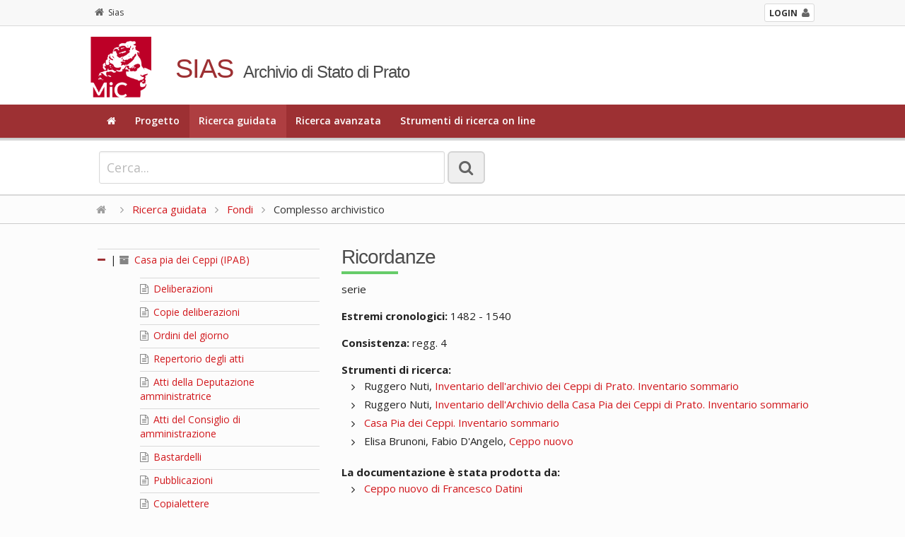

--- FILE ---
content_type: text/html; charset=utf-8
request_url: https://sias-archivi.cultura.gov.it/cgi-bin/pagina.pl?ChiaveAlbero=431935&ApriNodo=1&TipoPag=comparc&Chiave=431968&ChiaveRadice=493248&RicProgetto=as-prato&RicTipoScheda=ca&RicVM=indice&RicSez=fondi
body_size: 6470
content:
<!DOCTYPE html>
<!--[if lt IE 7 ]>
    <html class="ie ie6" lang="it"> <![endif]-->
<!--[if IE 7 ]>
    <html class="ie ie7" lang="it"> <![endif]-->
<!--[if IE 8 ]>
    <html class="ie ie8" lang="it"> <![endif]-->
<!--[if (gte IE 9)|!(IE)]><!-->
    <html lang="it"> <!--<![endif]-->
      <head>
	<!-- Basic Page Needs
	     ================================================== -->
	<meta charset="iso-8859-1" />
	<title>SIAS. Archivio di Stato di Prato</title>
	<meta name="description" content="Consultazione on-line del patrimonio archivistico" />
	<meta name="author" content="" />

	<!-- Mobile Specific Metas
	     ================================================== -->
	<meta name="viewport" content="width=device-width, initial-scale=1, maximum-scale=1" />

	<!-- CSS
	     ================================================== -->
	<!-- Skeleton responsive -->
	<link rel="stylesheet" href="https://sias-archivi.cultura.gov.it/htdocs/css/skeleton.css" />
	<link rel="stylesheet" href="https://sias-archivi.cultura.gov.it/htdocs/css/normalize.css" />
	
	<!-- Skeleton responsive -->
	<link rel="stylesheet" href="https://sias-archivi.cultura.gov.it/htdocs/css/layout.css" />

	<!-- Jquery UI -->
	<link rel="stylesheet" href="https://sias-archivi.cultura.gov.it/htdocs/js/jquery-ui/jquery-ui.min.css" />
	<link rel="stylesheet" href="https://sias-archivi.cultura.gov.it/htdocs/js/jquery-ui/jquery-ui.structure.min.css" />
	
	<!-- Responsive menu -->
	<link href="https://sias-archivi.cultura.gov.it/htdocs/css/flexnav.css" rel="stylesheet" type="text/css" />
	
	<!-- Template -->
	<link rel="stylesheet" href="https://sias-archivi.cultura.gov.it/htdocs/themes/sias-archivio/css/main.css" />
	<link rel="stylesheet" href="https://sias-archivi.cultura.gov.it/htdocs/themes/sias-archivio/css/header.css" />
	<link rel="stylesheet" href="https://sias-archivi.cultura.gov.it/htdocs/themes/sias-archivio/css/footer.css" />
	
	<!-- Icons -->
	<link rel="stylesheet" href="https://sias-archivi.cultura.gov.it/htdocs/css/font-awesome.min.css" />

	<!-- Slider -->
	<link rel="stylesheet" href="https://sias-archivi.cultura.gov.it/htdocs/css/themes/default/default.css" type="text/css" media="screen" />
	<link rel="stylesheet" href="https://sias-archivi.cultura.gov.it/htdocs/css/nivo-slider.css" type="text/css" media="screen" />
	
	<!-- Albero -->
	<link rel="stylesheet" href="https://sias-archivi.cultura.gov.it/htdocs/css/albero.css" />   

	<link rel="stylesheet" href="https://sias-archivi.cultura.gov.it/htdocs/css/select2.css"/>

	<!-- Google Font -->
	<link href='https://fonts.googleapis.com/css?family=Open+Sans:400italic,600italic,700italic,400,600,700' rel='stylesheet' type='text/css' />
	<link href='https://fonts.googleapis.com/css?family=Cinzel:400,700' rel='stylesheet' type='text/css' />

	<!-- Font Awesome -->
	<!--[if IE 7]>
	    <link rel="stylesheet" href="https://sias-archivi.cultura.gov.it/htdocs/css/font-awesome-ie7.min.css" />
	    <![endif]-->


	<!-- HTML5 Support for ancient browsers -->
	<!--[if lt IE 9]>
	    <script src="http://html5shim.googlecode.com/svn/trunk/html5.js"></script>
	    <![endif]-->

	<!-- SVG support for gradients -->
	<!--[if gte IE 9]>
	    <style type="text/css">
	      .gradient {
	      filter: none;
	      }
	    </style>
	    <![endif]-->

	<!-- Javascripts
	     ================================================== -->

	<!-- JQuery -->
	<script type='text/javascript' src="https://sias-archivi.cultura.gov.it/htdocs/js/jquery.js"></script>
	<script type='text/javascript' src="https://sias-archivi.cultura.gov.it/htdocs/js/jquery-ui/jquery-ui.min.js"></script>
	
	<!-- jQuery Placeholder -->
	<script type="text/javascript" src="https://sias-archivi.cultura.gov.it/htdocs/js/jquery.placeholder.js"></script>
	<!-- Flexnav jQuery plugin -->
	<script type="text/javascript" src="https://sias-archivi.cultura.gov.it/htdocs/js/jquery.flexnav.min.js"></script>
	<!-- jQuery Slider -->
	<script type="text/javascript" src="https://sias-archivi.cultura.gov.it/htdocs/js/jquery.nivo.slider.js"></script>

	<script type="text/javascript" src="https://sias-archivi.cultura.gov.it/htdocs/js/select2/select2.min.js"></script>
	<script type="text/javascript" src="https://sias-archivi.cultura.gov.it/htdocs/js/select2/i18n/it.js"></script>

	<script type="text/javascript" src="https://sias-archivi.cultura.gov.it/htdocs/js/sias.js"></script>

	<!-- Favicons
	     ================================================== -->
	<link rel="shortcut icon" href="https://sias-archivi.cultura.gov.it/htdocs/themes/sias-archivio/favicon/favicon.ico" type="image/x-icon" />
	<!-- Apple Touch Icons -->
	<link rel="apple-touch-icon" sizes="57x57" href="https://sias-archivi.cultura.gov.it/htdocs/themes/sias-archivio/favicon/apple-touch-icon-57x57.png" />
	<link rel="apple-touch-icon" sizes="72x72" href="https://sias-archivi.cultura.gov.it/htdocs/themes/sias-archivio/favicon/apple-touch-icon-72x72.png" />
	<link rel="apple-touch-icon" sizes="114x114" href="https://sias-archivi.cultura.gov.it/htdocs/themes/sias-archivio/favicon/apple-touch-icon-114x114.png" />
	<link rel="apple-touch-icon" sizes="144x144" href="https://sias-archivi.cultura.gov.it/htdocs/themes/sias-archivio/favicon/apple-touch-icon-144x144.png" />
	<link rel="apple-touch-icon" sizes="57x57" href="https://sias-archivi.cultura.gov.it/htdocs/themes/sias-archivio/favicon/apple-touch-icon-60x60.png" />
	<link rel="apple-touch-icon" sizes="72x72" href="https://sias-archivi.cultura.gov.it/htdocs/themes/sias-archivio/favicon/apple-touch-icon-120x120.png" />
	<link rel="apple-touch-icon" sizes="114x114" href="https://sias-archivi.cultura.gov.it/htdocs/themes/sias-archivio/favicon/apple-touch-icon-76x76.png" />
	<link rel="apple-touch-icon" sizes="144x144" href="https://sias-archivi.cultura.gov.it/htdocs/themes/sias-archivio/favicon/apple-touch-icon-152x152.png" />
	<!-- Windows 8 Tile Icons -->
	<meta name="msapplication-square70x70logo" content="https://sias-archivi.cultura.gov.it/htdocs/themes/sias-archivio/favicon/smalltile.png" />
	<meta name="msapplication-square150x150logo" content="https://sias-archivi.cultura.gov.it/htdocs/themes/sias-archivio/favicon/mediumtile.png" />
	<meta name="msapplication-wide310x150logo" content="https://sias-archivi.cultura.gov.it/htdocs/themes/sias-archivio/favicon/widetile.png" />
	<meta name="msapplication-square310x310logo" content="https://sias-archivi.cultura.gov.it/htdocs/themes/sias-archivio/favicon/largetile.png" />

      </head>

      <body>

	<!-- Header -->
	<header>
	  
	  <div class="mini-header">
	    <div class="row">
              <div class="twelve columns">
        	<div class="container">
        	  <!-- <a href="https://sias-archivi.cultura.gov.it/cgi-bin/pagina.pl"><i class="fa fa-home"></i>Sias</a> -->
        	  <div class="back"><a href="https://sias-archivi.cultura.gov.it/cgi-bin/pagina.pl"><i class="fa fa-home"></i>Sias</a></div> 
		  <div class="login"><a href="https://siusa-archivi.cultura.gov.it/siusa/"> <strong>LOGIN</strong><i class="fa fa-user"></i></a> </div> 
        	</div>
              </div>
	    </div>
	  </div>
	  
	  <div class="row">
	    <div class="twelve columns header">
    	      <div class="container">
    		<div class="two columns logo"><img src="https://sias-archivi.cultura.gov.it/htdocs/themes/sias-archivio/img/logo2x.png" alt="logo" /></div>
    		<div class="ten columns title">
    		  <h1>SIAS</h1>
    		  <h2>Archivio di Stato di Prato</h2>
    		</div>
    	      </div>
	    </div>
	  </div>
	  <!-- Main navigation -->
	  <div class="menu-full">
	    <div class="container">
	      <div class="twelve columns ">
		<ul class="flexnav" data-breakpoint="1000">
		  <li><a href="https://sias-archivi.cultura.gov.it/cgi-bin/pagina.pl?RicVM=home&amp;RicProgetto=as-prato"><i class="fa fa-home"></i></a></li>
<li><a href="https://sias-archivi.cultura.gov.it/cgi-bin/pagina.pl?RicVM=progetto&amp;RicProgetto=as-prato">Progetto</a></li>
<li class="current"><a href="https://sias-archivi.cultura.gov.it/cgi-bin/pagina.pl?RicVM=indice&amp;RicProgetto=as-prato">Ricerca guidata</a></li>
<li><a href="https://sias-archivi.cultura.gov.it/cgi-bin/pagina.pl?RicVM=ricercaavanzata&amp;RicProgetto=as-prato">Ricerca avanzata</a></li>
<li><a href="https://sias-archivi.cultura.gov.it/cgi-bin/pagina.pl?RicVM=inventari&amp;RicProgetto=as-prato">Strumenti di ricerca on line</a></li>

		  <!--
                      <li><a href="#"><i class="fa fa-home"></i></a></li>
		  <li><a href="#">PROGETTO</a></li>
		  <li class="current"><a href="#">RICERCA GUIDATA</a></li>
		  <li><a href="#">RICERCA AVANZATA</a></li>
		  <li><a href="#">INDICE DEGLI ARCHIVI</a></li>
		  <li><a href="#">PERCORSI TEMATICI</a></li>
		  <li><a href="#">AIUTO</a></li>
		  -->
		</ul>
		<div class="menu-button">Menu</div>
	      </div>
	    </div>
	  </div>
	  <!-- END // Main navigation -->
	</header>
	<!-- END // Header -->
	<div class="row wide-container">
	  
	  <!-- box 01 -->
	  <div class="twelve columns content">
	  <!--###RICERCA_SEMPLICE###-->
	    <div class="widget-search widget-search-page">
	      <div class="container">
		<!-- ricerca -->
		<div class="eight columns content">
		  <form class="form-element no-margin">
		    <div>
		      <input id="IdFrmRicSemplice" name="RicFrmRicSemplice" type="text" class="input-lg no-margin" size="50" placeholder="Cerca...">
		      <input type="hidden" name="RicVM" value="ricercasemplice" /> 
		      <input type="hidden" name="RicProgetto" value="as-prato" /> 
		      <input type="hidden" name="RicLin" value="" />
		      
		      <button type="submit" title="La ricerca &egrave; per parola e viene effettuata nei campi denominazione, altra denominazione, storia archivistica, descrizione, note storiche delle schede complesso archivistico, soggetto produttore e istituto di conservazione. Vengono restituite le schede nelle quali compare almeno una delle parole ricercate dall'utente." class="btn btn-lg only-icon no-margin siusatip"><i class="fa fa-search"></i></button>
		    </div>
		  </form>
		</div>
		<!--
		    <div class="four columns content"> 
		      Sed do eiusmod tempor incididunt ut labore et dolore magna aliqua. <a href="#">ricerca avanzata</a>
		    </div>
		    -->
		<!-- END // ricerca -->		
	      </div>
	    </div>
	    <!-- END // box 01 -->
	    <!--###RICERCA_SEMPLICE###-->
	    
	    <!-- breadcrumb -->
	    <div class="breadcrumb"><div class="container"><a href="https://sias-archivi.cultura.gov.it/cgi-bin/pagina.pl?RicProgetto=as-prato"><i class="fa fa-home"></i></a>  <i class="fa fa-angle-right"></i> <a href="https://sias-archivi.cultura.gov.it/cgi-bin/pagina.pl?RicVM=indice&amp;RicProgetto=as-prato">Ricerca guidata</a>  <i class="fa fa-angle-right"></i> <a href="https://sias-archivi.cultura.gov.it/cgi-bin/pagina.pl?RicProgetto=as%2dprato&amp;RicSez=fondi&amp;RicVM=indice&amp;RicTipoScheda=ca"> Fondi</a> <i class="fa fa-angle-right"></i> Complesso archivistico</div></div>
	  <!-- END // breadcrumb -->
<!-- box 02 -->
<div class="row">
  <div class="container">
    <div class="four columns">
      <div id="albero">
<ul>
<li><span class="open-close-node"><strong><a name="N493248"></a><i class="fa fa-minus"></i></strong> | </span><span class="node-padding"><a href="https://sias-archivi.cultura.gov.it/cgi-bin/pagina.pl?ChiaveAlbero=431935&amp;ApriNodo=1&amp;TipoPag=comparc&amp;Chiave=493248&amp;ChiaveRadice=493248&amp;RicProgetto=as%2dprato&amp;RicSez=fondi&amp;RicVM=indice&amp;RicTipoScheda=ca"><i class="fa fa-archive siusatip" title="complesso di fondi / superfondo"></i>  Casa pia dei Ceppi (IPAB)</a></span><ul><li class="foglia"><a name="N493249"></a><span class="node-padding"><a href="https://sias-archivi.cultura.gov.it/cgi-bin/pagina.pl?ChiaveAlbero=431935&amp;ApriNodo=1&amp;TipoPag=comparc&amp;Chiave=493249&amp;ChiaveRadice=493248&amp;RicProgetto=as%2dprato&amp;RicSez=fondi&amp;RicVM=indice&amp;RicTipoScheda=ca"><i class="fa fa-file-text-o siusatip" title="serie"></i>  Deliberazioni</a></span></li>
<li class="foglia"><a name="N493250"></a><span class="node-padding"><a href="https://sias-archivi.cultura.gov.it/cgi-bin/pagina.pl?ChiaveAlbero=431935&amp;ApriNodo=1&amp;TipoPag=comparc&amp;Chiave=493250&amp;ChiaveRadice=493248&amp;RicProgetto=as%2dprato&amp;RicSez=fondi&amp;RicVM=indice&amp;RicTipoScheda=ca"><i class="fa fa-file-text-o siusatip" title="serie"></i>  Copie deliberazioni</a></span></li>
<li class="foglia"><a name="N493251"></a><span class="node-padding"><a href="https://sias-archivi.cultura.gov.it/cgi-bin/pagina.pl?ChiaveAlbero=431935&amp;ApriNodo=1&amp;TipoPag=comparc&amp;Chiave=493251&amp;ChiaveRadice=493248&amp;RicProgetto=as%2dprato&amp;RicSez=fondi&amp;RicVM=indice&amp;RicTipoScheda=ca"><i class="fa fa-file-text-o siusatip" title="serie"></i>  Ordini del giorno</a></span></li>
<li class="foglia"><a name="N493252"></a><span class="node-padding"><a href="https://sias-archivi.cultura.gov.it/cgi-bin/pagina.pl?ChiaveAlbero=431935&amp;ApriNodo=1&amp;TipoPag=comparc&amp;Chiave=493252&amp;ChiaveRadice=493248&amp;RicProgetto=as%2dprato&amp;RicSez=fondi&amp;RicVM=indice&amp;RicTipoScheda=ca"><i class="fa fa-file-text-o siusatip" title="serie"></i>  Repertorio degli atti</a></span></li>
<li class="foglia"><a name="N493253"></a><span class="node-padding"><a href="https://sias-archivi.cultura.gov.it/cgi-bin/pagina.pl?ChiaveAlbero=431935&amp;ApriNodo=1&amp;TipoPag=comparc&amp;Chiave=493253&amp;ChiaveRadice=493248&amp;RicProgetto=as%2dprato&amp;RicSez=fondi&amp;RicVM=indice&amp;RicTipoScheda=ca"><i class="fa fa-file-text-o siusatip" title="serie"></i>  Atti della Deputazione amministratrice</a></span></li>
<li class="foglia"><a name="N493254"></a><span class="node-padding"><a href="https://sias-archivi.cultura.gov.it/cgi-bin/pagina.pl?ChiaveAlbero=431935&amp;ApriNodo=1&amp;TipoPag=comparc&amp;Chiave=493254&amp;ChiaveRadice=493248&amp;RicProgetto=as%2dprato&amp;RicSez=fondi&amp;RicVM=indice&amp;RicTipoScheda=ca"><i class="fa fa-file-text-o siusatip" title="serie"></i>  Atti del Consiglio di amministrazione</a></span></li>
<li class="foglia"><a name="N493255"></a><span class="node-padding"><a href="https://sias-archivi.cultura.gov.it/cgi-bin/pagina.pl?ChiaveAlbero=431935&amp;ApriNodo=1&amp;TipoPag=comparc&amp;Chiave=493255&amp;ChiaveRadice=493248&amp;RicProgetto=as%2dprato&amp;RicSez=fondi&amp;RicVM=indice&amp;RicTipoScheda=ca"><i class="fa fa-file-text-o siusatip" title="serie"></i>  Bastardelli</a></span></li>
<li class="foglia"><a name="N493256"></a><span class="node-padding"><a href="https://sias-archivi.cultura.gov.it/cgi-bin/pagina.pl?ChiaveAlbero=431935&amp;ApriNodo=1&amp;TipoPag=comparc&amp;Chiave=493256&amp;ChiaveRadice=493248&amp;RicProgetto=as%2dprato&amp;RicSez=fondi&amp;RicVM=indice&amp;RicTipoScheda=ca"><i class="fa fa-file-text-o siusatip" title="serie"></i>  Pubblicazioni</a></span></li>
<li class="foglia"><a name="N493257"></a><span class="node-padding"><a href="https://sias-archivi.cultura.gov.it/cgi-bin/pagina.pl?ChiaveAlbero=431935&amp;ApriNodo=1&amp;TipoPag=comparc&amp;Chiave=493257&amp;ChiaveRadice=493248&amp;RicProgetto=as%2dprato&amp;RicSez=fondi&amp;RicVM=indice&amp;RicTipoScheda=ca"><i class="fa fa-file-text-o siusatip" title="serie"></i>  Copialettere</a></span></li>
<li class="foglia"><a name="N493258"></a><span class="node-padding"><a href="https://sias-archivi.cultura.gov.it/cgi-bin/pagina.pl?ChiaveAlbero=431935&amp;ApriNodo=1&amp;TipoPag=comparc&amp;Chiave=493258&amp;ChiaveRadice=493248&amp;RicProgetto=as%2dprato&amp;RicSez=fondi&amp;RicVM=indice&amp;RicTipoScheda=ca"><i class="fa fa-file-text-o siusatip" title="serie"></i>  Registro lettere spedizione</a></span></li>
<li class="foglia"><a name="N493259"></a><span class="node-padding"><a href="https://sias-archivi.cultura.gov.it/cgi-bin/pagina.pl?ChiaveAlbero=431935&amp;ApriNodo=1&amp;TipoPag=comparc&amp;Chiave=493259&amp;ChiaveRadice=493248&amp;RicProgetto=as%2dprato&amp;RicSez=fondi&amp;RicVM=indice&amp;RicTipoScheda=ca"><i class="fa fa-file-text-o siusatip" title="serie"></i>  Registro lettere in arrivo</a></span></li>
<li class="foglia"><a name="N493260"></a><span class="node-padding"><a href="https://sias-archivi.cultura.gov.it/cgi-bin/pagina.pl?ChiaveAlbero=431935&amp;ApriNodo=1&amp;TipoPag=comparc&amp;Chiave=493260&amp;ChiaveRadice=493248&amp;RicProgetto=as%2dprato&amp;RicSez=fondi&amp;RicVM=indice&amp;RicTipoScheda=ca"><i class="fa fa-file-text-o siusatip" title="serie"></i>  Protocolli della corrispondenza</a></span></li>
<li class="foglia"><a name="N493261"></a><span class="node-padding"><a href="https://sias-archivi.cultura.gov.it/cgi-bin/pagina.pl?ChiaveAlbero=431935&amp;ApriNodo=1&amp;TipoPag=comparc&amp;Chiave=493261&amp;ChiaveRadice=493248&amp;RicProgetto=as%2dprato&amp;RicSez=fondi&amp;RicVM=indice&amp;RicTipoScheda=ca"><i class="fa fa-file-text-o siusatip" title="serie"></i>  Corrispondenza</a></span></li>
<li class="foglia"><a name="N493262"></a><span class="node-padding"><a href="https://sias-archivi.cultura.gov.it/cgi-bin/pagina.pl?ChiaveAlbero=431935&amp;ApriNodo=1&amp;TipoPag=comparc&amp;Chiave=493262&amp;ChiaveRadice=493248&amp;RicProgetto=as%2dprato&amp;RicSez=fondi&amp;RicVM=indice&amp;RicTipoScheda=ca"><i class="fa fa-file-text-o siusatip" title="serie"></i>  Bilancio preventivo</a></span></li>
<li class="foglia"><a name="N493263"></a><span class="node-padding"><a href="https://sias-archivi.cultura.gov.it/cgi-bin/pagina.pl?ChiaveAlbero=431935&amp;ApriNodo=1&amp;TipoPag=comparc&amp;Chiave=493263&amp;ChiaveRadice=493248&amp;RicProgetto=as%2dprato&amp;RicSez=fondi&amp;RicVM=indice&amp;RicTipoScheda=ca"><i class="fa fa-file-text-o siusatip" title="serie"></i>  Giornale mastro</a></span></li>
<li class="foglia"><a name="N493264"></a><span class="node-padding"><a href="https://sias-archivi.cultura.gov.it/cgi-bin/pagina.pl?ChiaveAlbero=431935&amp;ApriNodo=1&amp;TipoPag=comparc&amp;Chiave=493264&amp;ChiaveRadice=493248&amp;RicProgetto=as%2dprato&amp;RicSez=fondi&amp;RicVM=indice&amp;RicTipoScheda=ca"><i class="fa fa-file-text-o siusatip" title="serie"></i>  Giornale del tesoriere</a></span></li>
<li class="foglia"><a name="N493269"></a><span class="node-padding"><a href="https://sias-archivi.cultura.gov.it/cgi-bin/pagina.pl?ChiaveAlbero=431935&amp;ApriNodo=1&amp;TipoPag=comparc&amp;Chiave=493269&amp;ChiaveRadice=493248&amp;RicProgetto=as%2dprato&amp;RicSez=fondi&amp;RicVM=indice&amp;RicTipoScheda=ca"><i class="fa fa-file-text-o siusatip" title="serie"></i>  Conto finanziario</a></span></li>
<li class="foglia"><a name="N493270"></a><span class="node-padding"><a href="https://sias-archivi.cultura.gov.it/cgi-bin/pagina.pl?ChiaveAlbero=431935&amp;ApriNodo=1&amp;TipoPag=comparc&amp;Chiave=493270&amp;ChiaveRadice=493248&amp;RicProgetto=as%2dprato&amp;RicSez=fondi&amp;RicVM=indice&amp;RicTipoScheda=ca"><i class="fa fa-file-text-o siusatip" title="serie"></i>  Conto consuntivo</a></span></li>
<li class="foglia"><a name="N493271"></a><span class="node-padding"><a href="https://sias-archivi.cultura.gov.it/cgi-bin/pagina.pl?ChiaveAlbero=431935&amp;ApriNodo=1&amp;TipoPag=comparc&amp;Chiave=493271&amp;ChiaveRadice=493248&amp;RicProgetto=as%2dprato&amp;RicSez=fondi&amp;RicVM=indice&amp;RicTipoScheda=ca"><i class="fa fa-file-text-o siusatip" title="serie"></i>  Documenti a corredo del rendiconto</a></span></li>
<li class="foglia"><a name="N493272"></a><span class="node-padding"><a href="https://sias-archivi.cultura.gov.it/cgi-bin/pagina.pl?ChiaveAlbero=431935&amp;ApriNodo=1&amp;TipoPag=comparc&amp;Chiave=493272&amp;ChiaveRadice=493248&amp;RicProgetto=as%2dprato&amp;RicSez=fondi&amp;RicVM=indice&amp;RicTipoScheda=ca"><i class="fa fa-file-text-o siusatip" title="serie"></i>  Bollettari</a></span></li>
<li class="foglia"><a name="N493273"></a><span class="node-padding"><a href="https://sias-archivi.cultura.gov.it/cgi-bin/pagina.pl?ChiaveAlbero=431935&amp;ApriNodo=1&amp;TipoPag=comparc&amp;Chiave=493273&amp;ChiaveRadice=493248&amp;RicProgetto=as%2dprato&amp;RicSez=fondi&amp;RicVM=indice&amp;RicTipoScheda=ca"><i class="fa fa-file-text-o siusatip" title="serie"></i>  Partitari uscita</a></span></li>
<li class="foglia"><a name="N493274"></a><span class="node-padding"><a href="https://sias-archivi.cultura.gov.it/cgi-bin/pagina.pl?ChiaveAlbero=431935&amp;ApriNodo=1&amp;TipoPag=comparc&amp;Chiave=493274&amp;ChiaveRadice=493248&amp;RicProgetto=as%2dprato&amp;RicSez=fondi&amp;RicVM=indice&amp;RicTipoScheda=ca"><i class="fa fa-file-text-o siusatip" title="serie"></i>  Partitari entrata</a></span></li>
<li class="foglia"><a name="N493275"></a><span class="node-padding"><a href="https://sias-archivi.cultura.gov.it/cgi-bin/pagina.pl?ChiaveAlbero=431935&amp;ApriNodo=1&amp;TipoPag=comparc&amp;Chiave=493275&amp;ChiaveRadice=493248&amp;RicProgetto=as%2dprato&amp;RicSez=fondi&amp;RicVM=indice&amp;RicTipoScheda=ca"><i class="fa fa-file-text-o siusatip" title="serie"></i>  Registro copia mandati uscita</a></span></li>
<li class="foglia"><a name="N493276"></a><span class="node-padding"><a href="https://sias-archivi.cultura.gov.it/cgi-bin/pagina.pl?ChiaveAlbero=431935&amp;ApriNodo=1&amp;TipoPag=comparc&amp;Chiave=493276&amp;ChiaveRadice=493248&amp;RicProgetto=as%2dprato&amp;RicSez=fondi&amp;RicVM=indice&amp;RicTipoScheda=ca"><i class="fa fa-file-text-o siusatip" title="serie"></i>  Registro copia mandati entrata</a></span></li>
<li class="foglia"><a name="N493277"></a><span class="node-padding"><a href="https://sias-archivi.cultura.gov.it/cgi-bin/pagina.pl?ChiaveAlbero=431935&amp;ApriNodo=1&amp;TipoPag=comparc&amp;Chiave=493277&amp;ChiaveRadice=493248&amp;RicProgetto=as%2dprato&amp;RicSez=fondi&amp;RicVM=indice&amp;RicTipoScheda=ca"><i class="fa fa-file-text-o siusatip" title="serie"></i>  Conto finanziario</a></span></li>
<li class="foglia"><a name="N493278"></a><span class="node-padding"><a href="https://sias-archivi.cultura.gov.it/cgi-bin/pagina.pl?ChiaveAlbero=431935&amp;ApriNodo=1&amp;TipoPag=comparc&amp;Chiave=493278&amp;ChiaveRadice=493248&amp;RicProgetto=as%2dprato&amp;RicSez=fondi&amp;RicVM=indice&amp;RicTipoScheda=ca"><i class="fa fa-file-text-o siusatip" title="serie"></i>  Debitori e creditori</a></span></li>
<li class="foglia"><a name="N493279"></a><span class="node-padding"><a href="https://sias-archivi.cultura.gov.it/cgi-bin/pagina.pl?ChiaveAlbero=431935&amp;ApriNodo=1&amp;TipoPag=comparc&amp;Chiave=493279&amp;ChiaveRadice=493248&amp;RicProgetto=as%2dprato&amp;RicSez=fondi&amp;RicVM=indice&amp;RicTipoScheda=ca"><i class="fa fa-file-text-o siusatip" title="serie"></i>  Libro magazzino</a></span></li>
<li class="foglia"><a name="N493280"></a><span class="node-padding"><a href="https://sias-archivi.cultura.gov.it/cgi-bin/pagina.pl?ChiaveAlbero=431935&amp;ApriNodo=1&amp;TipoPag=comparc&amp;Chiave=493280&amp;ChiaveRadice=493248&amp;RicProgetto=as%2dprato&amp;RicSez=fondi&amp;RicVM=indice&amp;RicTipoScheda=ca"><i class="fa fa-file-text-o siusatip" title="serie"></i>  Libro cassa</a></span></li>
<li class="foglia"><a name="N493281"></a><span class="node-padding"><a href="https://sias-archivi.cultura.gov.it/cgi-bin/pagina.pl?ChiaveAlbero=431935&amp;ApriNodo=1&amp;TipoPag=comparc&amp;Chiave=493281&amp;ChiaveRadice=493248&amp;RicProgetto=as%2dprato&amp;RicSez=fondi&amp;RicVM=indice&amp;RicTipoScheda=ca"><i class="fa fa-file-text-o siusatip" title="serie"></i>  Verifiche di cassa</a></span></li>
<li class="foglia"><a name="N493282"></a><span class="node-padding"><a href="https://sias-archivi.cultura.gov.it/cgi-bin/pagina.pl?ChiaveAlbero=431935&amp;ApriNodo=1&amp;TipoPag=comparc&amp;Chiave=493282&amp;ChiaveRadice=493248&amp;RicProgetto=as%2dprato&amp;RicSez=fondi&amp;RicVM=indice&amp;RicTipoScheda=ca"><i class="fa fa-file-text-o siusatip" title="serie"></i>  Ricevute</a></span></li>
<li class="foglia"><a name="N493283"></a><span class="node-padding"><a href="https://sias-archivi.cultura.gov.it/cgi-bin/pagina.pl?ChiaveAlbero=431935&amp;ApriNodo=1&amp;TipoPag=comparc&amp;Chiave=493283&amp;ChiaveRadice=493248&amp;RicProgetto=as%2dprato&amp;RicSez=fondi&amp;RicVM=indice&amp;RicTipoScheda=ca"><i class="fa fa-file-text-o siusatip" title="serie"></i>  Mercuriali</a></span></li>
<li class="foglia"><a name="N493284"></a><span class="node-padding"><a href="https://sias-archivi.cultura.gov.it/cgi-bin/pagina.pl?ChiaveAlbero=431935&amp;ApriNodo=1&amp;TipoPag=comparc&amp;Chiave=493284&amp;ChiaveRadice=493248&amp;RicProgetto=as%2dprato&amp;RicSez=fondi&amp;RicVM=indice&amp;RicTipoScheda=ca"><i class="fa fa-file-text-o siusatip" title="serie"></i>  Copie contratti</a></span></li>
<li class="foglia"><a name="N493285"></a><span class="node-padding"><a href="https://sias-archivi.cultura.gov.it/cgi-bin/pagina.pl?ChiaveAlbero=431935&amp;ApriNodo=1&amp;TipoPag=comparc&amp;Chiave=493285&amp;ChiaveRadice=493248&amp;RicProgetto=as%2dprato&amp;RicSez=fondi&amp;RicVM=indice&amp;RicTipoScheda=ca"><i class="fa fa-file-text-o siusatip" title="serie"></i>  Scadenziario canoni, censi e livelli</a></span></li>
<li class="foglia"><a name="N493286"></a><span class="node-padding"><a href="https://sias-archivi.cultura.gov.it/cgi-bin/pagina.pl?ChiaveAlbero=431935&amp;ApriNodo=1&amp;TipoPag=comparc&amp;Chiave=493286&amp;ChiaveRadice=493248&amp;RicProgetto=as%2dprato&amp;RicSez=fondi&amp;RicVM=indice&amp;RicTipoScheda=ca"><i class="fa fa-file-text-o siusatip" title="serie"></i>  Canoni, censi, livelli</a></span></li>
<li class="foglia"><a name="N493287"></a><span class="node-padding"><a href="https://sias-archivi.cultura.gov.it/cgi-bin/pagina.pl?ChiaveAlbero=431935&amp;ApriNodo=1&amp;TipoPag=comparc&amp;Chiave=493287&amp;ChiaveRadice=493248&amp;RicProgetto=as%2dprato&amp;RicSez=fondi&amp;RicVM=indice&amp;RicTipoScheda=ca"><i class="fa fa-file-text-o siusatip" title="serie"></i>  Inventario censi, livelli, canoni</a></span></li>
<li class="foglia"><a name="N493288"></a><span class="node-padding"><a href="https://sias-archivi.cultura.gov.it/cgi-bin/pagina.pl?ChiaveAlbero=431935&amp;ApriNodo=1&amp;TipoPag=comparc&amp;Chiave=493288&amp;ChiaveRadice=493248&amp;RicProgetto=as%2dprato&amp;RicSez=fondi&amp;RicVM=indice&amp;RicTipoScheda=ca"><i class="fa fa-file-text-o siusatip" title="serie"></i>  Iscrizioni ipotecarie</a></span></li>
<li class="foglia"><a name="N493289"></a><span class="node-padding"><a href="https://sias-archivi.cultura.gov.it/cgi-bin/pagina.pl?ChiaveAlbero=431935&amp;ApriNodo=1&amp;TipoPag=comparc&amp;Chiave=493289&amp;ChiaveRadice=493248&amp;RicProgetto=as%2dprato&amp;RicSez=fondi&amp;RicVM=indice&amp;RicTipoScheda=ca"><i class="fa fa-file-text-o siusatip" title="serie"></i>  Affitti e restauri</a></span></li>
<li class="foglia"><a name="N493291"></a><span class="node-padding"><a href="https://sias-archivi.cultura.gov.it/cgi-bin/pagina.pl?ChiaveAlbero=431935&amp;ApriNodo=1&amp;TipoPag=comparc&amp;Chiave=493291&amp;ChiaveRadice=493248&amp;RicProgetto=as%2dprato&amp;RicSez=fondi&amp;RicVM=indice&amp;RicTipoScheda=ca"><i class="fa fa-file-text-o siusatip" title="serie"></i>  Livorno. Rendiconto degli stabili</a></span></li>
<li class="foglia"><a name="N493292"></a><span class="node-padding"><a href="https://sias-archivi.cultura.gov.it/cgi-bin/pagina.pl?ChiaveAlbero=431935&amp;ApriNodo=1&amp;TipoPag=comparc&amp;Chiave=493292&amp;ChiaveRadice=493248&amp;RicProgetto=as%2dprato&amp;RicSez=fondi&amp;RicVM=indice&amp;RicTipoScheda=ca"><i class="fa fa-file-text-o siusatip" title="serie"></i>  Livorno. Pigionali</a></span></li>
<li class="foglia"><a name="N493293"></a><span class="node-padding"><a href="https://sias-archivi.cultura.gov.it/cgi-bin/pagina.pl?ChiaveAlbero=431935&amp;ApriNodo=1&amp;TipoPag=comparc&amp;Chiave=493293&amp;ChiaveRadice=493248&amp;RicProgetto=as%2dprato&amp;RicSez=fondi&amp;RicVM=indice&amp;RicTipoScheda=ca"><i class="fa fa-file-text-o siusatip" title="serie"></i>  Livorno. Contratti, canoni, censi e livelli</a></span></li>
<li class="foglia"><a name="N493294"></a><span class="node-padding"><a href="https://sias-archivi.cultura.gov.it/cgi-bin/pagina.pl?ChiaveAlbero=431935&amp;ApriNodo=1&amp;TipoPag=comparc&amp;Chiave=493294&amp;ChiaveRadice=493248&amp;RicProgetto=as%2dprato&amp;RicSez=fondi&amp;RicVM=indice&amp;RicTipoScheda=ca"><i class="fa fa-file-text-o siusatip" title="serie"></i>  Livorno. Danni di guerra</a></span></li>
<li class="foglia"><a name="N493295"></a><span class="node-padding"><a href="https://sias-archivi.cultura.gov.it/cgi-bin/pagina.pl?ChiaveAlbero=431935&amp;ApriNodo=1&amp;TipoPag=comparc&amp;Chiave=493295&amp;ChiaveRadice=493248&amp;RicProgetto=as%2dprato&amp;RicSez=fondi&amp;RicVM=indice&amp;RicTipoScheda=ca"><i class="fa fa-file-text-o siusatip" title="serie"></i>  Livorno. Lavori agli stabili</a></span></li>
<li class="foglia"><a name="N493296"></a><span class="node-padding"><a href="https://sias-archivi.cultura.gov.it/cgi-bin/pagina.pl?ChiaveAlbero=431935&amp;ApriNodo=1&amp;TipoPag=comparc&amp;Chiave=493296&amp;ChiaveRadice=493248&amp;RicProgetto=as%2dprato&amp;RicSez=fondi&amp;RicVM=indice&amp;RicTipoScheda=ca"><i class="fa fa-file-text-o siusatip" title="serie"></i>  Libri mastri. Copie</a></span></li>
<li class="foglia"><a name="N493297"></a><span class="node-padding"><a href="https://sias-archivi.cultura.gov.it/cgi-bin/pagina.pl?ChiaveAlbero=431935&amp;ApriNodo=1&amp;TipoPag=comparc&amp;Chiave=493297&amp;ChiaveRadice=493248&amp;RicProgetto=as%2dprato&amp;RicSez=fondi&amp;RicVM=indice&amp;RicTipoScheda=ca"><i class="fa fa-file-text-o siusatip" title="serie"></i>  Inventario titoli di rendita. Registro</a></span></li>
<li class="foglia"><a name="N493298"></a><span class="node-padding"><a href="https://sias-archivi.cultura.gov.it/cgi-bin/pagina.pl?ChiaveAlbero=431935&amp;ApriNodo=1&amp;TipoPag=comparc&amp;Chiave=493298&amp;ChiaveRadice=493248&amp;RicProgetto=as%2dprato&amp;RicSez=fondi&amp;RicVM=indice&amp;RicTipoScheda=ca"><i class="fa fa-file-text-o siusatip" title="serie"></i>  Mastro patrimoniale</a></span></li>
<li class="foglia"><a name="N493299"></a><span class="node-padding"><a href="https://sias-archivi.cultura.gov.it/cgi-bin/pagina.pl?ChiaveAlbero=431935&amp;ApriNodo=1&amp;TipoPag=comparc&amp;Chiave=493299&amp;ChiaveRadice=493248&amp;RicProgetto=as%2dprato&amp;RicSez=fondi&amp;RicVM=indice&amp;RicTipoScheda=ca"><i class="fa fa-file-text-o siusatip" title="serie"></i>  Inventario generale</a></span></li>
<li class="foglia"><a name="N493300"></a><span class="node-padding"><a href="https://sias-archivi.cultura.gov.it/cgi-bin/pagina.pl?ChiaveAlbero=431935&amp;ApriNodo=1&amp;TipoPag=comparc&amp;Chiave=493300&amp;ChiaveRadice=493248&amp;RicProgetto=as%2dprato&amp;RicSez=fondi&amp;RicVM=indice&amp;RicTipoScheda=ca"><i class="fa fa-file-text-o siusatip" title="serie"></i>  Variazioni patrimoniali</a></span></li>
<li class="foglia"><a name="N493301"></a><span class="node-padding"><a href="https://sias-archivi.cultura.gov.it/cgi-bin/pagina.pl?ChiaveAlbero=431935&amp;ApriNodo=1&amp;TipoPag=comparc&amp;Chiave=493301&amp;ChiaveRadice=493248&amp;RicProgetto=as%2dprato&amp;RicSez=fondi&amp;RicVM=indice&amp;RicTipoScheda=ca"><i class="fa fa-file-text-o siusatip" title="serie"></i>  Deliberazioni Buonomini</a></span></li>
<li class="foglia"><a name="N493302"></a><span class="node-padding"><a href="https://sias-archivi.cultura.gov.it/cgi-bin/pagina.pl?ChiaveAlbero=431935&amp;ApriNodo=1&amp;TipoPag=comparc&amp;Chiave=493302&amp;ChiaveRadice=493248&amp;RicProgetto=as%2dprato&amp;RicSez=fondi&amp;RicVM=indice&amp;RicTipoScheda=ca"><i class="fa fa-file-text-o siusatip" title="serie"></i>  Bastardello Buonomini</a></span></li>
<li class="foglia"><a name="N493303"></a><span class="node-padding"><a href="https://sias-archivi.cultura.gov.it/cgi-bin/pagina.pl?ChiaveAlbero=431935&amp;ApriNodo=1&amp;TipoPag=comparc&amp;Chiave=493303&amp;ChiaveRadice=493248&amp;RicProgetto=as%2dprato&amp;RicSez=fondi&amp;RicVM=indice&amp;RicTipoScheda=ca"><i class="fa fa-file-text-o siusatip" title="serie"></i>  Adunanze Buonomini</a></span></li>
<li class="foglia"><a name="N493304"></a><span class="node-padding"><a href="https://sias-archivi.cultura.gov.it/cgi-bin/pagina.pl?ChiaveAlbero=431935&amp;ApriNodo=1&amp;TipoPag=comparc&amp;Chiave=493304&amp;ChiaveRadice=493248&amp;RicProgetto=as%2dprato&amp;RicSez=fondi&amp;RicVM=indice&amp;RicTipoScheda=ca"><i class="fa fa-file-text-o siusatip" title="serie"></i>  Ruolo dei sussidiati mensili</a></span></li>
<li class="foglia"><a name="N493305"></a><span class="node-padding"><a href="https://sias-archivi.cultura.gov.it/cgi-bin/pagina.pl?ChiaveAlbero=431935&amp;ApriNodo=1&amp;TipoPag=comparc&amp;Chiave=493305&amp;ChiaveRadice=493248&amp;RicProgetto=as%2dprato&amp;RicSez=fondi&amp;RicVM=indice&amp;RicTipoScheda=ca"><i class="fa fa-file-text-o siusatip" title="serie"></i>  Copie ruolo dei sussidiati mensili</a></span></li>
<li class="foglia"><a name="N493306"></a><span class="node-padding"><a href="https://sias-archivi.cultura.gov.it/cgi-bin/pagina.pl?ChiaveAlbero=431935&amp;ApriNodo=1&amp;TipoPag=comparc&amp;Chiave=493306&amp;ChiaveRadice=493248&amp;RicProgetto=as%2dprato&amp;RicSez=fondi&amp;RicVM=indice&amp;RicTipoScheda=ca"><i class="fa fa-file-text-o siusatip" title="serie"></i>  Ruolo dei sussidiati semestrali</a></span></li>
<li class="foglia"><a name="N493307"></a><span class="node-padding"><a href="https://sias-archivi.cultura.gov.it/cgi-bin/pagina.pl?ChiaveAlbero=431935&amp;ApriNodo=1&amp;TipoPag=comparc&amp;Chiave=493307&amp;ChiaveRadice=493248&amp;RicProgetto=as%2dprato&amp;RicSez=fondi&amp;RicVM=indice&amp;RicTipoScheda=ca"><i class="fa fa-file-text-o siusatip" title="serie"></i>  Concessione sussidi</a></span></li>
<li class="foglia"><a name="N493308"></a><span class="node-padding"><a href="https://sias-archivi.cultura.gov.it/cgi-bin/pagina.pl?ChiaveAlbero=431935&amp;ApriNodo=1&amp;TipoPag=comparc&amp;Chiave=493308&amp;ChiaveRadice=493248&amp;RicProgetto=as%2dprato&amp;RicSez=fondi&amp;RicVM=indice&amp;RicTipoScheda=ca"><i class="fa fa-file-text-o siusatip" title="serie"></i>  Sussidi</a></span></li>
<li class="foglia"><a name="N493309"></a><span class="node-padding"><a href="https://sias-archivi.cultura.gov.it/cgi-bin/pagina.pl?ChiaveAlbero=431935&amp;ApriNodo=1&amp;TipoPag=comparc&amp;Chiave=493309&amp;ChiaveRadice=493248&amp;RicProgetto=as%2dprato&amp;RicSez=fondi&amp;RicVM=indice&amp;RicTipoScheda=ca"><i class="fa fa-file-text-o siusatip" title="serie"></i>  Sussidi. Repertori</a></span></li>
<li class="foglia"><a name="N493310"></a><span class="node-padding"><a href="https://sias-archivi.cultura.gov.it/cgi-bin/pagina.pl?ChiaveAlbero=431935&amp;ApriNodo=1&amp;TipoPag=comparc&amp;Chiave=493310&amp;ChiaveRadice=493248&amp;RicProgetto=as%2dprato&amp;RicSez=fondi&amp;RicVM=indice&amp;RicTipoScheda=ca"><i class="fa fa-file-text-o siusatip" title="serie"></i>  Deleghe ritiro sussisi</a></span></li>
<li class="foglia"><a name="N493311"></a><span class="node-padding"><a href="https://sias-archivi.cultura.gov.it/cgi-bin/pagina.pl?ChiaveAlbero=431935&amp;ApriNodo=1&amp;TipoPag=comparc&amp;Chiave=493311&amp;ChiaveRadice=493248&amp;RicProgetto=as%2dprato&amp;RicSez=fondi&amp;RicVM=indice&amp;RicTipoScheda=ca"><i class="fa fa-file-text-o siusatip" title="serie"></i>  Sussidi di latte</a></span></li>
<li class="foglia"><a name="N493312"></a><span class="node-padding"><a href="https://sias-archivi.cultura.gov.it/cgi-bin/pagina.pl?ChiaveAlbero=431935&amp;ApriNodo=1&amp;TipoPag=comparc&amp;Chiave=493312&amp;ChiaveRadice=493248&amp;RicProgetto=as%2dprato&amp;RicSez=fondi&amp;RicVM=indice&amp;RicTipoScheda=ca"><i class="fa fa-file-text-o siusatip" title="serie"></i>  Scadenziario concessioni latte</a></span></li>
<li class="foglia"><a name="N493313"></a><span class="node-padding"><a href="https://sias-archivi.cultura.gov.it/cgi-bin/pagina.pl?ChiaveAlbero=431935&amp;ApriNodo=1&amp;TipoPag=comparc&amp;Chiave=493313&amp;ChiaveRadice=493248&amp;RicProgetto=as%2dprato&amp;RicSez=fondi&amp;RicVM=indice&amp;RicTipoScheda=ca"><i class="fa fa-file-text-o siusatip" title="serie"></i>  Latte. Mandati</a></span></li>
<li class="foglia"><a name="N493314"></a><span class="node-padding"><a href="https://sias-archivi.cultura.gov.it/cgi-bin/pagina.pl?ChiaveAlbero=431935&amp;ApriNodo=1&amp;TipoPag=comparc&amp;Chiave=493314&amp;ChiaveRadice=493248&amp;RicProgetto=as%2dprato&amp;RicSez=fondi&amp;RicVM=indice&amp;RicTipoScheda=ca"><i class="fa fa-file-text-o siusatip" title="serie"></i>  Latte. Mandati temporanei</a></span></li>
<li class="foglia"><a name="N493315"></a><span class="node-padding"><a href="https://sias-archivi.cultura.gov.it/cgi-bin/pagina.pl?ChiaveAlbero=431935&amp;ApriNodo=1&amp;TipoPag=comparc&amp;Chiave=493315&amp;ChiaveRadice=493248&amp;RicProgetto=as%2dprato&amp;RicSez=fondi&amp;RicVM=indice&amp;RicTipoScheda=ca"><i class="fa fa-file-text-o siusatip" title="serie"></i>  Certificati per sussidi di latte</a></span></li>
<li class="foglia"><a name="N493316"></a><span class="node-padding"><a href="https://sias-archivi.cultura.gov.it/cgi-bin/pagina.pl?ChiaveAlbero=431935&amp;ApriNodo=1&amp;TipoPag=comparc&amp;Chiave=493316&amp;ChiaveRadice=493248&amp;RicProgetto=as%2dprato&amp;RicSez=fondi&amp;RicVM=indice&amp;RicTipoScheda=ca"><i class="fa fa-file-text-o siusatip" title="serie"></i>  Sussidi alle vedove</a></span></li>
<li class="foglia"><a name="N493317"></a><span class="node-padding"><a href="https://sias-archivi.cultura.gov.it/cgi-bin/pagina.pl?ChiaveAlbero=431935&amp;ApriNodo=1&amp;TipoPag=comparc&amp;Chiave=493317&amp;ChiaveRadice=493248&amp;RicProgetto=as%2dprato&amp;RicSez=fondi&amp;RicVM=indice&amp;RicTipoScheda=ca"><i class="fa fa-file-text-o siusatip" title="serie"></i>  Sussidi alle puerpere</a></span></li>
<li class="foglia"><a name="N493318"></a><span class="node-padding"><a href="https://sias-archivi.cultura.gov.it/cgi-bin/pagina.pl?ChiaveAlbero=431935&amp;ApriNodo=1&amp;TipoPag=comparc&amp;Chiave=493318&amp;ChiaveRadice=493248&amp;RicProgetto=as%2dprato&amp;RicSez=fondi&amp;RicVM=indice&amp;RicTipoScheda=ca"><i class="fa fa-file-text-o siusatip" title="serie"></i>  Sussidi per letti e coltroni</a></span></li>
<li class="foglia"><a name="N493319"></a><span class="node-padding"><a href="https://sias-archivi.cultura.gov.it/cgi-bin/pagina.pl?ChiaveAlbero=431935&amp;ApriNodo=1&amp;TipoPag=comparc&amp;Chiave=493319&amp;ChiaveRadice=493248&amp;RicProgetto=as%2dprato&amp;RicSez=fondi&amp;RicVM=indice&amp;RicTipoScheda=ca"><i class="fa fa-file-text-o siusatip" title="serie"></i>  Sussidi per cinti erniari</a></span></li>
<li class="foglia"><a name="N493320"></a><span class="node-padding"><a href="https://sias-archivi.cultura.gov.it/cgi-bin/pagina.pl?ChiaveAlbero=431935&amp;ApriNodo=1&amp;TipoPag=comparc&amp;Chiave=493320&amp;ChiaveRadice=493248&amp;RicProgetto=as%2dprato&amp;RicSez=fondi&amp;RicVM=indice&amp;RicTipoScheda=ca"><i class="fa fa-file-text-o siusatip" title="serie"></i>  Sussidi a mano</a></span></li>
<li class="foglia"><a name="N493321"></a><span class="node-padding"><a href="https://sias-archivi.cultura.gov.it/cgi-bin/pagina.pl?ChiaveAlbero=431935&amp;ApriNodo=1&amp;TipoPag=comparc&amp;Chiave=493321&amp;ChiaveRadice=493248&amp;RicProgetto=as%2dprato&amp;RicSez=fondi&amp;RicVM=indice&amp;RicTipoScheda=ca"><i class="fa fa-file-text-o siusatip" title="serie"></i>  Elemosine e soccorsi diversi</a></span></li>
<li class="foglia"><a name="N493322"></a><span class="node-padding"><a href="https://sias-archivi.cultura.gov.it/cgi-bin/pagina.pl?ChiaveAlbero=431935&amp;ApriNodo=1&amp;TipoPag=comparc&amp;Chiave=493322&amp;ChiaveRadice=493248&amp;RicProgetto=as%2dprato&amp;RicSez=fondi&amp;RicVM=indice&amp;RicTipoScheda=ca"><i class="fa fa-file-text-o siusatip" title="serie"></i>  Sussidi orfani di guerra</a></span></li>
<li class="foglia"><a name="N493323"></a><span class="node-padding"><a href="https://sias-archivi.cultura.gov.it/cgi-bin/pagina.pl?ChiaveAlbero=431935&amp;ApriNodo=1&amp;TipoPag=comparc&amp;Chiave=493323&amp;ChiaveRadice=493248&amp;RicProgetto=as%2dprato&amp;RicSez=fondi&amp;RicVM=indice&amp;RicTipoScheda=ca"><i class="fa fa-file-text-o siusatip" title="serie"></i>  Cure di mare e di montagna</a></span></li>
<li class="foglia"><a name="N493324"></a><span class="node-padding"><a href="https://sias-archivi.cultura.gov.it/cgi-bin/pagina.pl?ChiaveAlbero=431935&amp;ApriNodo=1&amp;TipoPag=comparc&amp;Chiave=493324&amp;ChiaveRadice=493248&amp;RicProgetto=as%2dprato&amp;RicSez=fondi&amp;RicVM=indice&amp;RicTipoScheda=ca"><i class="fa fa-file-text-o siusatip" title="serie"></i>  Sussidi straordinari del pane</a></span></li>
<li class="foglia"><a name="N493325"></a><span class="node-padding"><a href="https://sias-archivi.cultura.gov.it/cgi-bin/pagina.pl?ChiaveAlbero=431935&amp;ApriNodo=1&amp;TipoPag=comparc&amp;Chiave=493325&amp;ChiaveRadice=493248&amp;RicProgetto=as%2dprato&amp;RicSez=fondi&amp;RicVM=indice&amp;RicTipoScheda=ca"><i class="fa fa-file-text-o siusatip" title="serie"></i>  Sussidi straordinari. Rigidità stagione</a></span></li>
<li class="foglia"><a name="N493326"></a><span class="node-padding"><a href="https://sias-archivi.cultura.gov.it/cgi-bin/pagina.pl?ChiaveAlbero=431935&amp;ApriNodo=1&amp;TipoPag=comparc&amp;Chiave=493326&amp;ChiaveRadice=493248&amp;RicProgetto=as%2dprato&amp;RicSez=fondi&amp;RicVM=indice&amp;RicTipoScheda=ca"><i class="fa fa-file-text-o siusatip" title="serie"></i>  Distribuzione generi</a></span></li>
<li class="foglia"><a name="N493327"></a><span class="node-padding"><a href="https://sias-archivi.cultura.gov.it/cgi-bin/pagina.pl?ChiaveAlbero=431935&amp;ApriNodo=1&amp;TipoPag=comparc&amp;Chiave=493327&amp;ChiaveRadice=493248&amp;RicProgetto=as%2dprato&amp;RicSez=fondi&amp;RicVM=indice&amp;RicTipoScheda=ca"><i class="fa fa-file-text-o siusatip" title="serie"></i>  Beneficenza</a></span></li>
<li class="foglia"><a name="N493328"></a><span class="node-padding"><a href="https://sias-archivi.cultura.gov.it/cgi-bin/pagina.pl?ChiaveAlbero=431935&amp;ApriNodo=1&amp;TipoPag=comparc&amp;Chiave=493328&amp;ChiaveRadice=493248&amp;RicProgetto=as%2dprato&amp;RicSez=fondi&amp;RicVM=indice&amp;RicTipoScheda=ca"><i class="fa fa-file-text-o siusatip" title="serie"></i>  Dispensario lattanti</a></span></li>
<li class="foglia"><a name="N493329"></a><span class="node-padding"><a href="https://sias-archivi.cultura.gov.it/cgi-bin/pagina.pl?ChiaveAlbero=431935&amp;ApriNodo=1&amp;TipoPag=comparc&amp;Chiave=493329&amp;ChiaveRadice=493248&amp;RicProgetto=as%2dprato&amp;RicSez=fondi&amp;RicVM=indice&amp;RicTipoScheda=ca"><i class="fa fa-file-text-o siusatip" title="serie"></i>  Sussidi di latte o baliatici</a></span></li>
<li class="foglia"><a name="N493330"></a><span class="node-padding"><a href="https://sias-archivi.cultura.gov.it/cgi-bin/pagina.pl?ChiaveAlbero=431935&amp;ApriNodo=1&amp;TipoPag=comparc&amp;Chiave=493330&amp;ChiaveRadice=493248&amp;RicProgetto=as%2dprato&amp;RicSez=fondi&amp;RicVM=indice&amp;RicTipoScheda=ca"><i class="fa fa-file-text-o siusatip" title="serie"></i>  Cartelle pediatriche</a></span></li>
<li class="foglia"><a name="N493331"></a><span class="node-padding"><a href="https://sias-archivi.cultura.gov.it/cgi-bin/pagina.pl?ChiaveAlbero=431935&amp;ApriNodo=1&amp;TipoPag=comparc&amp;Chiave=493331&amp;ChiaveRadice=493248&amp;RicProgetto=as%2dprato&amp;RicSez=fondi&amp;RicVM=indice&amp;RicTipoScheda=ca"><i class="fa fa-file-text-o siusatip" title="serie"></i>  Risultati visite mediche</a></span></li>
<li class="foglia"><a name="N493333"></a><span class="node-padding"><a href="https://sias-archivi.cultura.gov.it/cgi-bin/pagina.pl?ChiaveAlbero=431935&amp;ApriNodo=1&amp;TipoPag=comparc&amp;Chiave=493333&amp;ChiaveRadice=493248&amp;RicProgetto=as%2dprato&amp;RicSez=fondi&amp;RicVM=indice&amp;RicTipoScheda=ca"><i class="fa fa-file-text-o siusatip" title="serie"></i>  Resoconto visite mediche</a></span></li>
<li class="foglia"><a name="N493334"></a><span class="node-padding"><a href="https://sias-archivi.cultura.gov.it/cgi-bin/pagina.pl?ChiaveAlbero=431935&amp;ApriNodo=1&amp;TipoPag=comparc&amp;Chiave=493334&amp;ChiaveRadice=493248&amp;RicProgetto=as%2dprato&amp;RicSez=fondi&amp;RicVM=indice&amp;RicTipoScheda=ca"><i class="fa fa-file-text-o siusatip" title="serie"></i>  Richieste mediche</a></span></li>
<li class="foglia"><a name="N493335"></a><span class="node-padding"><a href="https://sias-archivi.cultura.gov.it/cgi-bin/pagina.pl?ChiaveAlbero=431935&amp;ApriNodo=1&amp;TipoPag=comparc&amp;Chiave=493335&amp;ChiaveRadice=493248&amp;RicProgetto=as%2dprato&amp;RicSez=fondi&amp;RicVM=indice&amp;RicTipoScheda=ca"><i class="fa fa-file-text-o siusatip" title="serie"></i>  Allattamento</a></span></li>
<li class="foglia"><a name="N493336"></a><span class="node-padding"><a href="https://sias-archivi.cultura.gov.it/cgi-bin/pagina.pl?ChiaveAlbero=431935&amp;ApriNodo=1&amp;TipoPag=comparc&amp;Chiave=493336&amp;ChiaveRadice=493248&amp;RicProgetto=as%2dprato&amp;RicSez=fondi&amp;RicVM=indice&amp;RicTipoScheda=ca"><i class="fa fa-file-text-o siusatip" title="serie"></i>  Movimento latte</a></span></li>
<li class="foglia"><a name="N493337"></a><span class="node-padding"><a href="https://sias-archivi.cultura.gov.it/cgi-bin/pagina.pl?ChiaveAlbero=431935&amp;ApriNodo=1&amp;TipoPag=comparc&amp;Chiave=493337&amp;ChiaveRadice=493248&amp;RicProgetto=as%2dprato&amp;RicSez=fondi&amp;RicVM=indice&amp;RicTipoScheda=ca"><i class="fa fa-file-text-o siusatip" title="serie"></i>  Distribuzione latte</a></span></li>
<li class="foglia"><a name="N493338"></a><span class="node-padding"><a href="https://sias-archivi.cultura.gov.it/cgi-bin/pagina.pl?ChiaveAlbero=431935&amp;ApriNodo=1&amp;TipoPag=comparc&amp;Chiave=493338&amp;ChiaveRadice=493248&amp;RicProgetto=as%2dprato&amp;RicSez=fondi&amp;RicVM=indice&amp;RicTipoScheda=ca"><i class="fa fa-file-text-o siusatip" title="serie"></i>  Bollettari latte</a></span></li>
<li class="foglia"><a name="N493339"></a><span class="node-padding"><a href="https://sias-archivi.cultura.gov.it/cgi-bin/pagina.pl?ChiaveAlbero=431935&amp;ApriNodo=1&amp;TipoPag=comparc&amp;Chiave=493339&amp;ChiaveRadice=493248&amp;RicProgetto=as%2dprato&amp;RicSez=fondi&amp;RicVM=indice&amp;RicTipoScheda=ca"><i class="fa fa-file-text-o siusatip" title="serie"></i>  Rubriche lattanti</a></span></li>
<li class="foglia"><a name="N493340"></a><span class="node-padding"><a href="https://sias-archivi.cultura.gov.it/cgi-bin/pagina.pl?ChiaveAlbero=431935&amp;ApriNodo=1&amp;TipoPag=comparc&amp;Chiave=493340&amp;ChiaveRadice=493248&amp;RicProgetto=as%2dprato&amp;RicSez=fondi&amp;RicVM=indice&amp;RicTipoScheda=ca"><i class="fa fa-file-text-o siusatip" title="serie"></i>  Alimenti e ricostituenti</a></span></li>
<li class="foglia"><a name="N493341"></a><span class="node-padding"><a href="https://sias-archivi.cultura.gov.it/cgi-bin/pagina.pl?ChiaveAlbero=431935&amp;ApriNodo=1&amp;TipoPag=comparc&amp;Chiave=493341&amp;ChiaveRadice=493248&amp;RicProgetto=as%2dprato&amp;RicSez=fondi&amp;RicVM=indice&amp;RicTipoScheda=ca"><i class="fa fa-file-text-o siusatip" title="serie"></i>  Offerte per il dispensario lattanti</a></span></li>
<li class="foglia"><a name="N493342"></a><span class="node-padding"><a href="https://sias-archivi.cultura.gov.it/cgi-bin/pagina.pl?ChiaveAlbero=431935&amp;ApriNodo=1&amp;TipoPag=comparc&amp;Chiave=493342&amp;ChiaveRadice=493248&amp;RicProgetto=as%2dprato&amp;RicSez=fondi&amp;RicVM=indice&amp;RicTipoScheda=ca"><i class="fa fa-file-text-o siusatip" title="serie"></i>  Prospetti statistici</a></span></li>
<li class="foglia"><a name="N493344"></a><span class="node-padding"><a href="https://sias-archivi.cultura.gov.it/cgi-bin/pagina.pl?ChiaveAlbero=431935&amp;ApriNodo=1&amp;TipoPag=comparc&amp;Chiave=493344&amp;ChiaveRadice=493248&amp;RicProgetto=as%2dprato&amp;RicSez=fondi&amp;RicVM=indice&amp;RicTipoScheda=ca"><i class="fa fa-file-text-o siusatip" title="serie"></i>  Dispensario antitubercolare</a></span></li>
<li class="foglia"><a name="N493345"></a><span class="node-padding"><a href="https://sias-archivi.cultura.gov.it/cgi-bin/pagina.pl?ChiaveAlbero=431935&amp;ApriNodo=1&amp;TipoPag=comparc&amp;Chiave=493345&amp;ChiaveRadice=493248&amp;RicProgetto=as%2dprato&amp;RicSez=fondi&amp;RicVM=indice&amp;RicTipoScheda=ca"><i class="fa fa-file-text-o siusatip" title="serie"></i>  Altre attività della Casa pia</a></span></li>
<li class="foglia"><a name="N493346"></a><span class="node-padding"><a href="https://sias-archivi.cultura.gov.it/cgi-bin/pagina.pl?ChiaveAlbero=431935&amp;ApriNodo=1&amp;TipoPag=comparc&amp;Chiave=493346&amp;ChiaveRadice=493248&amp;RicProgetto=as%2dprato&amp;RicSez=fondi&amp;RicVM=indice&amp;RicTipoScheda=ca"><i class="fa fa-file-text-o siusatip" title="serie"></i>  Amministrazione del personale</a></span></li>
<li class="foglia"><a name="N493347"></a><span class="node-padding"><a href="https://sias-archivi.cultura.gov.it/cgi-bin/pagina.pl?ChiaveAlbero=431935&amp;ApriNodo=1&amp;TipoPag=comparc&amp;Chiave=493347&amp;ChiaveRadice=493248&amp;RicProgetto=as%2dprato&amp;RicSez=fondi&amp;RicVM=indice&amp;RicTipoScheda=ca"><i class="fa fa-file-text-o siusatip" title="serie"></i>  Archivi aggregati</a></span></li>
<li><span class="open-close-node"><strong><a name="N431936"></a><a href="https://sias-archivi.cultura.gov.it/cgi-bin/pagina.pl?ChiaveAlbero=431936&amp;ApriNodo=1&amp;TipoPag=comparc&amp;Chiave=431968&amp;ChiaveRadice=493248&amp;RicProgetto=as%2dprato&amp;RicSez=fondi&amp;RicVM=indice&amp;RicTipoScheda=ca#N431936" class="siusatip" title="apri"><i class="fa fa-plus"></i></a></strong> | </span><span class="node-padding"><a href="https://sias-archivi.cultura.gov.it/cgi-bin/pagina.pl?ChiaveAlbero=431935&amp;ApriNodo=1&amp;TipoPag=comparc&amp;Chiave=431936&amp;ChiaveRadice=493248&amp;RicProgetto=as%2dprato&amp;RicSez=fondi&amp;RicVM=indice&amp;RicTipoScheda=ca"><i class="fa fa-archive siusatip" title="fondo"></i>  Ceppi riuniti</a></span></li>
<li><span class="open-close-node"><strong><a name="N431935"></a><a href="https://sias-archivi.cultura.gov.it/cgi-bin/pagina.pl?ChiaveAlbero=431935&amp;ApriNodo=0&amp;TipoPag=comparc&amp;Chiave=431968&amp;ChiaveRadice=493248&amp;RicProgetto=as%2dprato&amp;RicSez=fondi&amp;RicVM=indice&amp;RicTipoScheda=ca#N431935" class="siusatip" title="chiudi"><i class="fa fa-minus"></i></a></strong> | </span><span class="node-padding"><a href="https://sias-archivi.cultura.gov.it/cgi-bin/pagina.pl?ChiaveAlbero=431935&amp;ApriNodo=1&amp;TipoPag=comparc&amp;Chiave=431935&amp;ChiaveRadice=493248&amp;RicProgetto=as%2dprato&amp;RicSez=fondi&amp;RicVM=indice&amp;RicTipoScheda=ca"><i class="fa fa-archive siusatip" title="fondo"></i>  Ceppo nuovo di Francesco Datini</a></span><ul><li class="foglia"><a name="N431945"></a><span class="node-padding"><a href="https://sias-archivi.cultura.gov.it/cgi-bin/pagina.pl?ChiaveAlbero=431935&amp;ApriNodo=1&amp;TipoPag=comparc&amp;Chiave=431945&amp;ChiaveRadice=493248&amp;RicProgetto=as%2dprato&amp;RicSez=fondi&amp;RicVM=indice&amp;RicTipoScheda=ca"><i class="fa fa-file-text-o siusatip" title="serie"></i>  Contratti</a></span></li>
<li class="foglia"><a name="N431946"></a><span class="node-padding"><a href="https://sias-archivi.cultura.gov.it/cgi-bin/pagina.pl?ChiaveAlbero=431935&amp;ApriNodo=1&amp;TipoPag=comparc&amp;Chiave=431946&amp;ChiaveRadice=493248&amp;RicProgetto=as%2dprato&amp;RicSez=fondi&amp;RicVM=indice&amp;RicTipoScheda=ca"><i class="fa fa-file-text-o siusatip" title="serie"></i>  Entrata e uscita</a></span></li>
<li class="foglia"><a name="N431947"></a><span class="node-padding"><a href="https://sias-archivi.cultura.gov.it/cgi-bin/pagina.pl?ChiaveAlbero=431935&amp;ApriNodo=1&amp;TipoPag=comparc&amp;Chiave=431947&amp;ChiaveRadice=493248&amp;RicProgetto=as%2dprato&amp;RicSez=fondi&amp;RicVM=indice&amp;RicTipoScheda=ca"><i class="fa fa-file-text-o siusatip" title="serie"></i>  Giornali</a></span></li>
<li class="foglia"><a name="N431948"></a><span class="node-padding"><a href="https://sias-archivi.cultura.gov.it/cgi-bin/pagina.pl?ChiaveAlbero=431935&amp;ApriNodo=1&amp;TipoPag=comparc&amp;Chiave=431948&amp;ChiaveRadice=493248&amp;RicProgetto=as%2dprato&amp;RicSez=fondi&amp;RicVM=indice&amp;RicTipoScheda=ca"><i class="fa fa-file-text-o siusatip" title="serie"></i>  Possessioni, vendite ecc.</a></span></li>
<li class="foglia"><a name="N431949"></a><span class="node-padding"><a href="https://sias-archivi.cultura.gov.it/cgi-bin/pagina.pl?ChiaveAlbero=431935&amp;ApriNodo=1&amp;TipoPag=comparc&amp;Chiave=431949&amp;ChiaveRadice=493248&amp;RicProgetto=as%2dprato&amp;RicSez=fondi&amp;RicVM=indice&amp;RicTipoScheda=ca"><i class="fa fa-file-text-o siusatip" title="serie"></i>  Varie</a></span></li>
<li class="foglia"><a name="N431950"></a><span class="node-padding"><a href="https://sias-archivi.cultura.gov.it/cgi-bin/pagina.pl?ChiaveAlbero=431935&amp;ApriNodo=1&amp;TipoPag=comparc&amp;Chiave=431950&amp;ChiaveRadice=493248&amp;RicProgetto=as%2dprato&amp;RicSez=fondi&amp;RicVM=indice&amp;RicTipoScheda=ca"><i class="fa fa-file-text-o siusatip" title="serie"></i>  Riforma degli statuti</a></span></li>
<li class="foglia"><a name="N431951"></a><span class="node-padding"><a href="https://sias-archivi.cultura.gov.it/cgi-bin/pagina.pl?ChiaveAlbero=431935&amp;ApriNodo=1&amp;TipoPag=comparc&amp;Chiave=431951&amp;ChiaveRadice=493248&amp;RicProgetto=as%2dprato&amp;RicSez=fondi&amp;RicVM=indice&amp;RicTipoScheda=ca"><i class="fa fa-file-text-o siusatip" title="serie"></i>  Case pie</a></span></li>
<li class="foglia"><a name="N431952"></a><span class="node-padding"><a href="https://sias-archivi.cultura.gov.it/cgi-bin/pagina.pl?ChiaveAlbero=431935&amp;ApriNodo=1&amp;TipoPag=comparc&amp;Chiave=431952&amp;ChiaveRadice=493248&amp;RicProgetto=as%2dprato&amp;RicSez=fondi&amp;RicVM=indice&amp;RicTipoScheda=ca"><i class="fa fa-file-text-o siusatip" title="serie"></i>  Pubblici macelli</a></span></li>
<li class="foglia"><a name="N431953"></a><span class="node-padding"><a href="https://sias-archivi.cultura.gov.it/cgi-bin/pagina.pl?ChiaveAlbero=431935&amp;ApriNodo=1&amp;TipoPag=comparc&amp;Chiave=431953&amp;ChiaveRadice=493248&amp;RicProgetto=as%2dprato&amp;RicSez=fondi&amp;RicVM=indice&amp;RicTipoScheda=ca"><i class="fa fa-file-text-o siusatip" title="serie"></i>  Monte di pietà</a></span></li>
<li class="foglia"><a name="N431954"></a><span class="node-padding"><a href="https://sias-archivi.cultura.gov.it/cgi-bin/pagina.pl?ChiaveAlbero=431935&amp;ApriNodo=1&amp;TipoPag=comparc&amp;Chiave=431954&amp;ChiaveRadice=493248&amp;RicProgetto=as%2dprato&amp;RicSez=fondi&amp;RicVM=indice&amp;RicTipoScheda=ca"><i class="fa fa-file-text-o siusatip" title="serie"></i>  Comune</a></span></li>
<li class="foglia"><a name="N431955"></a><span class="node-padding"><a href="https://sias-archivi.cultura.gov.it/cgi-bin/pagina.pl?ChiaveAlbero=431935&amp;ApriNodo=1&amp;TipoPag=comparc&amp;Chiave=431955&amp;ChiaveRadice=493248&amp;RicProgetto=as%2dprato&amp;RicSez=fondi&amp;RicVM=indice&amp;RicTipoScheda=ca"><i class="fa fa-file-text-o siusatip" title="serie"></i>  Spedali della Misericordia e Dolce. Entrata e uscita</a></span></li>
<li class="foglia"><a name="N431956"></a><span class="node-padding"><a href="https://sias-archivi.cultura.gov.it/cgi-bin/pagina.pl?ChiaveAlbero=431935&amp;ApriNodo=1&amp;TipoPag=comparc&amp;Chiave=431956&amp;ChiaveRadice=493248&amp;RicProgetto=as%2dprato&amp;RicSez=fondi&amp;RicVM=indice&amp;RicTipoScheda=ca"><i class="fa fa-file-text-o siusatip" title="serie"></i>  Carteggio</a></span></li>
<li class="foglia"><a name="N431957"></a><span class="node-padding"><a href="https://sias-archivi.cultura.gov.it/cgi-bin/pagina.pl?ChiaveAlbero=431935&amp;ApriNodo=1&amp;TipoPag=comparc&amp;Chiave=431957&amp;ChiaveRadice=493248&amp;RicProgetto=as%2dprato&amp;RicSez=fondi&amp;RicVM=indice&amp;RicTipoScheda=ca"><i class="fa fa-file-text-o siusatip" title="serie"></i>  Imposizioni e decime</a></span></li>
<li class="foglia"><a name="N431958"></a><span class="node-padding"><a href="https://sias-archivi.cultura.gov.it/cgi-bin/pagina.pl?ChiaveAlbero=431935&amp;ApriNodo=1&amp;TipoPag=comparc&amp;Chiave=431958&amp;ChiaveRadice=493248&amp;RicProgetto=as%2dprato&amp;RicSez=fondi&amp;RicVM=indice&amp;RicTipoScheda=ca"><i class="fa fa-file-text-o siusatip" title="serie"></i>  Libri delle raccolte</a></span></li>
<li class="foglia"><a name="N431959"></a><span class="node-padding"><a href="https://sias-archivi.cultura.gov.it/cgi-bin/pagina.pl?ChiaveAlbero=431935&amp;ApriNodo=1&amp;TipoPag=comparc&amp;Chiave=431959&amp;ChiaveRadice=493248&amp;RicProgetto=as%2dprato&amp;RicSez=fondi&amp;RicVM=indice&amp;RicTipoScheda=ca"><i class="fa fa-file-text-o siusatip" title="serie"></i>  Estimi e dazi vari</a></span></li>
<li class="foglia"><a name="N431960"></a><span class="node-padding"><a href="https://sias-archivi.cultura.gov.it/cgi-bin/pagina.pl?ChiaveAlbero=431935&amp;ApriNodo=1&amp;TipoPag=comparc&amp;Chiave=431960&amp;ChiaveRadice=493248&amp;RicProgetto=as%2dprato&amp;RicSez=fondi&amp;RicVM=indice&amp;RicTipoScheda=ca"><i class="fa fa-file-text-o siusatip" title="serie"></i>  Ricordanze</a></span></li>
<li class="foglia"><a name="N431961"></a><span class="node-padding"><a href="https://sias-archivi.cultura.gov.it/cgi-bin/pagina.pl?ChiaveAlbero=431935&amp;ApriNodo=1&amp;TipoPag=comparc&amp;Chiave=431961&amp;ChiaveRadice=493248&amp;RicProgetto=as%2dprato&amp;RicSez=fondi&amp;RicVM=indice&amp;RicTipoScheda=ca"><i class="fa fa-file-text-o siusatip" title="serie"></i>  Campioni di allogagioni, fitti e pigioni</a></span></li>
<li class="foglia"><a name="N431962"></a><span class="node-padding"><a href="https://sias-archivi.cultura.gov.it/cgi-bin/pagina.pl?ChiaveAlbero=431935&amp;ApriNodo=1&amp;TipoPag=comparc&amp;Chiave=431962&amp;ChiaveRadice=493248&amp;RicProgetto=as%2dprato&amp;RicSez=fondi&amp;RicVM=indice&amp;RicTipoScheda=ca"><i class="fa fa-file-text-o siusatip" title="serie"></i>  Elemosine, stanziamenti</a></span></li>
<li class="foglia"><a name="N431963"></a><span class="node-padding"><a href="https://sias-archivi.cultura.gov.it/cgi-bin/pagina.pl?ChiaveAlbero=431935&amp;ApriNodo=1&amp;TipoPag=comparc&amp;Chiave=431963&amp;ChiaveRadice=493248&amp;RicProgetto=as%2dprato&amp;RicSez=fondi&amp;RicVM=indice&amp;RicTipoScheda=ca"><i class="fa fa-file-text-o siusatip" title="serie"></i>  Deliberazioni</a></span></li>
<li class="foglia"><a name="N431964"></a><span class="node-padding"><a href="https://sias-archivi.cultura.gov.it/cgi-bin/pagina.pl?ChiaveAlbero=431935&amp;ApriNodo=1&amp;TipoPag=comparc&amp;Chiave=431964&amp;ChiaveRadice=493248&amp;RicProgetto=as%2dprato&amp;RicSez=fondi&amp;RicVM=indice&amp;RicTipoScheda=ca"><i class="fa fa-file-text-o siusatip" title="serie"></i>  Elenco degli ufficiali</a></span></li>
<li class="foglia"><a name="N431965"></a><span class="node-padding"><a href="https://sias-archivi.cultura.gov.it/cgi-bin/pagina.pl?ChiaveAlbero=431935&amp;ApriNodo=1&amp;TipoPag=comparc&amp;Chiave=431965&amp;ChiaveRadice=493248&amp;RicProgetto=as%2dprato&amp;RicSez=fondi&amp;RicVM=indice&amp;RicTipoScheda=ca"><i class="fa fa-file-text-o siusatip" title="serie"></i>  Libri e campioni debitori e creditori</a></span></li>
<li class="foglia"><a name="N431966"></a><span class="node-padding"><a href="https://sias-archivi.cultura.gov.it/cgi-bin/pagina.pl?ChiaveAlbero=431935&amp;ApriNodo=1&amp;TipoPag=comparc&amp;Chiave=431966&amp;ChiaveRadice=493248&amp;RicProgetto=as%2dprato&amp;RicSez=fondi&amp;RicVM=indice&amp;RicTipoScheda=ca"><i class="fa fa-file-text-o siusatip" title="serie"></i>  Libri dei fornai</a></span></li>
<li class="foglia"><a name="N431967"></a><span class="node-padding"><a href="https://sias-archivi.cultura.gov.it/cgi-bin/pagina.pl?ChiaveAlbero=431935&amp;ApriNodo=1&amp;TipoPag=comparc&amp;Chiave=431967&amp;ChiaveRadice=493248&amp;RicProgetto=as%2dprato&amp;RicSez=fondi&amp;RicVM=indice&amp;RicTipoScheda=ca"><i class="fa fa-file-text-o siusatip" title="serie"></i>  Libri della raccolta del pane e distribuzioni</a></span></li>
<li class="foglia"><a name="N431968"></a><span class="node-padding"><span class="node_select"><a href="https://sias-archivi.cultura.gov.it/cgi-bin/pagina.pl?ChiaveAlbero=431935&amp;ApriNodo=1&amp;TipoPag=comparc&amp;Chiave=431968&amp;ChiaveRadice=493248&amp;RicProgetto=as%2dprato&amp;RicSez=fondi&amp;RicVM=indice&amp;RicTipoScheda=ca"><i class="fa fa-file-text-o siusatip" title="serie"></i>  Ricordanze</a></span></span></li>
<li class="foglia"><a name="N431969"></a><span class="node-padding"><a href="https://sias-archivi.cultura.gov.it/cgi-bin/pagina.pl?ChiaveAlbero=431935&amp;ApriNodo=1&amp;TipoPag=comparc&amp;Chiave=431969&amp;ChiaveRadice=493248&amp;RicProgetto=as%2dprato&amp;RicSez=fondi&amp;RicVM=indice&amp;RicTipoScheda=ca"><i class="fa fa-file-text-o siusatip" title="serie"></i>  Libri di mugnai e fornai</a></span></li>
<li class="foglia"><a name="N431970"></a><span class="node-padding"><a href="https://sias-archivi.cultura.gov.it/cgi-bin/pagina.pl?ChiaveAlbero=431935&amp;ApriNodo=1&amp;TipoPag=comparc&amp;Chiave=431970&amp;ChiaveRadice=493248&amp;RicProgetto=as%2dprato&amp;RicSez=fondi&amp;RicVM=indice&amp;RicTipoScheda=ca"><i class="fa fa-file-text-o siusatip" title="serie"></i>  Giornale</a></span></li>
<li class="foglia"><a name="N431971"></a><span class="node-padding"><a href="https://sias-archivi.cultura.gov.it/cgi-bin/pagina.pl?ChiaveAlbero=431935&amp;ApriNodo=1&amp;TipoPag=comparc&amp;Chiave=431971&amp;ChiaveRadice=493248&amp;RicProgetto=as%2dprato&amp;RicSez=fondi&amp;RicVM=indice&amp;RicTipoScheda=ca"><i class="fa fa-file-text-o siusatip" title="serie"></i>  Libri della farina e del pane</a></span></li>
<li class="foglia"><a name="N431972"></a><span class="node-padding"><a href="https://sias-archivi.cultura.gov.it/cgi-bin/pagina.pl?ChiaveAlbero=431935&amp;ApriNodo=1&amp;TipoPag=comparc&amp;Chiave=431972&amp;ChiaveRadice=493248&amp;RicProgetto=as%2dprato&amp;RicSez=fondi&amp;RicVM=indice&amp;RicTipoScheda=ca"><i class="fa fa-file-text-o siusatip" title="serie"></i>  Entrata e uscita</a></span></li>
<li class="foglia"><a name="N431973"></a><span class="node-padding"><a href="https://sias-archivi.cultura.gov.it/cgi-bin/pagina.pl?ChiaveAlbero=431935&amp;ApriNodo=1&amp;TipoPag=comparc&amp;Chiave=431973&amp;ChiaveRadice=493248&amp;RicProgetto=as%2dprato&amp;RicSez=fondi&amp;RicVM=indice&amp;RicTipoScheda=ca"><i class="fa fa-file-text-o siusatip" title="serie"></i>  Catasti di beni con l&apos;indicazione dei fittuari</a></span></li>
<li class="foglia"><a name="N431974"></a><span class="node-padding"><a href="https://sias-archivi.cultura.gov.it/cgi-bin/pagina.pl?ChiaveAlbero=431935&amp;ApriNodo=1&amp;TipoPag=comparc&amp;Chiave=431974&amp;ChiaveRadice=493248&amp;RicProgetto=as%2dprato&amp;RicSez=fondi&amp;RicVM=indice&amp;RicTipoScheda=ca"><i class="fa fa-file-text-o siusatip" title="serie"></i>  Debitori e creditori</a></span></li>
<li class="foglia"><a name="N431975"></a><span class="node-padding"><a href="https://sias-archivi.cultura.gov.it/cgi-bin/pagina.pl?ChiaveAlbero=431935&amp;ApriNodo=1&amp;TipoPag=comparc&amp;Chiave=431975&amp;ChiaveRadice=493248&amp;RicProgetto=as%2dprato&amp;RicSez=fondi&amp;RicVM=indice&amp;RicTipoScheda=ca"><i class="fa fa-file-text-o siusatip" title="serie"></i>  Varie</a></span></li>
<li class="foglia"><a name="N431976"></a><span class="node-padding"><a href="https://sias-archivi.cultura.gov.it/cgi-bin/pagina.pl?ChiaveAlbero=431935&amp;ApriNodo=1&amp;TipoPag=comparc&amp;Chiave=431976&amp;ChiaveRadice=493248&amp;RicProgetto=as%2dprato&amp;RicSez=fondi&amp;RicVM=indice&amp;RicTipoScheda=ca"><i class="fa fa-file-text-o siusatip" title="serie"></i>  Libri di mugnai e fornai</a></span></li>
<li class="foglia"><a name="N431977"></a><span class="node-padding"><a href="https://sias-archivi.cultura.gov.it/cgi-bin/pagina.pl?ChiaveAlbero=431935&amp;ApriNodo=1&amp;TipoPag=comparc&amp;Chiave=431977&amp;ChiaveRadice=493248&amp;RicProgetto=as%2dprato&amp;RicSez=fondi&amp;RicVM=indice&amp;RicTipoScheda=ca"><i class="fa fa-file-text-o siusatip" title="serie"></i>  Spese minute e conti diversi</a></span></li>
<li class="foglia"><a name="N431978"></a><span class="node-padding"><a href="https://sias-archivi.cultura.gov.it/cgi-bin/pagina.pl?ChiaveAlbero=431935&amp;ApriNodo=1&amp;TipoPag=comparc&amp;Chiave=431978&amp;ChiaveRadice=493248&amp;RicProgetto=as%2dprato&amp;RicSez=fondi&amp;RicVM=indice&amp;RicTipoScheda=ca"><i class="fa fa-file-text-o siusatip" title="serie"></i>  Libri di permute</a></span></li>
</ul></li>
<li><span class="open-close-node"><strong><a name="N431934"></a><a href="https://sias-archivi.cultura.gov.it/cgi-bin/pagina.pl?ChiaveAlbero=431934&amp;ApriNodo=1&amp;TipoPag=comparc&amp;Chiave=431968&amp;ChiaveRadice=493248&amp;RicProgetto=as%2dprato&amp;RicSez=fondi&amp;RicVM=indice&amp;RicTipoScheda=ca#N431934" class="siusatip" title="apri"><i class="fa fa-plus"></i></a></strong> | </span><span class="node-padding"><a href="https://sias-archivi.cultura.gov.it/cgi-bin/pagina.pl?ChiaveAlbero=431935&amp;ApriNodo=1&amp;TipoPag=comparc&amp;Chiave=431934&amp;ChiaveRadice=493248&amp;RicProgetto=as%2dprato&amp;RicSez=fondi&amp;RicVM=indice&amp;RicTipoScheda=ca"><i class="fa fa-archive siusatip" title="fondo"></i>  Ceppo vecchio</a></span></li>
<li><span class="open-close-node"><strong><a name="N432326"></a><a href="https://sias-archivi.cultura.gov.it/cgi-bin/pagina.pl?ChiaveAlbero=432326&amp;ApriNodo=1&amp;TipoPag=comparc&amp;Chiave=431968&amp;ChiaveRadice=493248&amp;RicProgetto=as%2dprato&amp;RicSez=fondi&amp;RicVM=indice&amp;RicTipoScheda=ca#N432326" class="siusatip" title="apri"><i class="fa fa-plus"></i></a></strong> | </span><span class="node-padding"><a href="https://sias-archivi.cultura.gov.it/cgi-bin/pagina.pl?ChiaveAlbero=431935&amp;ApriNodo=1&amp;TipoPag=comparc&amp;Chiave=432326&amp;ChiaveRadice=493248&amp;RicProgetto=as%2dprato&amp;RicSez=fondi&amp;RicVM=indice&amp;RicTipoScheda=ca"><i class="fa fa-archive siusatip" title="fondo"></i>  Libri di famiglie e di persone</a></span></li>
</ul></li>
</ul>
</div>

    </div>
    <div class="eight columns complessi-archivistici widget">
      <div class="title-page">
        <h1>Ricordanze</h1>
      </div>
      <div class="testo-generico">
	serie<br /><br /><strong>Estremi cronologici:</strong> 1482 - 1540<br /><br /><strong>Consistenza:</strong> regg. 4<br /><br /><strong>Strumenti di ricerca:</strong><br /><ul><li>Ruggero Nuti,  <a href="https://sias-archivi.cultura.gov.it/cgi-bin/pagina.pl?TipoPag=strumcorr&amp;Chiave=34116&amp;RicProgetto=as%2dprato">Inventario dell&apos;archivio dei Ceppi di Prato. Inventario sommario</a></li>
<li>Ruggero Nuti,  <a href="https://sias-archivi.cultura.gov.it/cgi-bin/pagina.pl?TipoPag=strumcorr&amp;Chiave=34117&amp;RicProgetto=as%2dprato">Inventario dell&apos;Archivio della Casa Pia dei Ceppi di Prato. Inventario sommario</a></li>
<li><a href="https://sias-archivi.cultura.gov.it/cgi-bin/pagina.pl?TipoPag=strumcorr&amp;Chiave=34118&amp;RicProgetto=as%2dprato">Casa Pia dei Ceppi. Inventario sommario</a></li>
<li>Elisa Brunoni, Fabio D&apos;Angelo,  <a href="https://sias-archivi.cultura.gov.it/cgi-bin/pagina.pl?TipoPag=strumcorr&amp;Chiave=61331&amp;RicProgetto=as%2dprato">Ceppo nuovo</a></li>
</ul><br /><strong>La documentazione &egrave; stata prodotta da:</strong><br /><ul><li><a href="https://sias-archivi.cultura.gov.it/cgi-bin/pagina.pl?TipoPag=prodente&amp;Chiave=64040&amp;RicProgetto=as%2dprato">Ceppo nuovo di Francesco Datini</a></li>
</ul><br /><strong>La documentazione &egrave; conservata da:</strong><br /><ul><li><a href="https://sias-archivi.cultura.gov.it/cgi-bin/pagina.pl?TipoPag=cons&amp;Chiave=17589&amp;RicProgetto=as%2dprato">Archivio di Stato di Prato</a></li>
</ul><br /><br /><strong>Redazione e revisione:</strong><br /><ul><li>Pagliai Ilaria, 2006-03-07, prima redazione in SIAS</li>
<li>Pagliai Ilaria, 2017-11-28, revisione</li>
</ul><br /><br />
      </div>
    </div>
    <!-- END // element -->		
  </div>
</div>
</div>
<!-- END // box 02 -->

<!-- Footer -->
<div class="twelve columns footer">
  <div class="container">
    <div class="four columns ">
<!--
      <h2 class="subtitle">SIAS</h2>
      <br>
-->
      <ul>
	<li><a href="https://sias-archivi.cultura.gov.it/cgi-bin/pagina.pl?TipoPag=privacy&amp;RicProgetto=as-prato"><i class="fa fa-angle-right"></i> Informativa sul trattamento dei dati personali</a></li>
<li><a href="https://sias-archivi.cultura.gov.it/cgi-bin/pagina.pl?TipoPag=copyright&amp;RicProgetto=as-prato"><i class="fa fa-angle-right"></i> Copyright</a></li>
<li><a href="https://sias-archivi.cultura.gov.it/cgi-bin/pagina.pl?TipoPag=credits&amp;RicProgetto=as-prato"><i class="fa fa-angle-right"></i> Credits</a></li>

      </ul>
      <div class="menu-button">Menu</div>
    </div>
    <div class="two columns logo-footer"><img src="https://sias-archivi.cultura.gov.it/htdocs/themes/sias-archivio/img/logo-icar-vrt.png" alt="logo" /></div>
    <div class="six columns ">
      <h5>ISTITUTO CENTRALE PER GLI ARCHIVI</h5>
	<p>Viale Castro Pretorio, 105 - 00185 Roma IT<br />Email: <a href="\">ic-a@beniculturali.it</a><br />Email certificata: <a href="\">mbac-ic-a@mailcert.beniculturali.it</a> <br />Sito web: <a title="\" href="\" target="\">http://www.icar.beniculturali.it/</a></p>
    </div>
  </div>
</div>
</div>
<!-- END // Footer -->
<!-- Button -->
<a href="#" class="scrollToTop"><i class="fa fa-arrow-up "></i></a>
<!-- END // Button -->
<!-- Flexnav jQuery plugin -->
<script type="text/javascript">
  $(".flexnav").flexNav();
</script>
</body>
</html>


--- FILE ---
content_type: text/css
request_url: https://sias-archivi.cultura.gov.it/htdocs/themes/sias-archivio/css/main.css
body_size: 8857
content:
/*
delcaldo.com design | 2017
www.delcaldo.com
info@delcaldo.com
------------------------------------------------------------------
CSS: SAFARI, FIREFOX, IE 7+, OPERA, CHROME
------------------------------------------------------------------
CSS SCREEN
V. 1.1

SIAS - ARCHIVIO

------------------------------------------------------------------
*/

/********************************************************************
BASE
********************************************************************/

body {
  font-family: "Open Sans", sans-serif;
  font-size: 15px;
  line-height: 19px;
  padding: 0px;
  margin: 0px;
  -webkit-font-smoothing: antialiased;
  /* Fix for webkit rendering */
  -webkit-text-size-adjust: 100%;
  text-rendering: optimizeLegibility;
  background-color: #fcfcfc;
}

a {
  text-decoration: none;
  color: #d1171c;
  -moz-transition-property: color;
  -o-transition-property: color;
  -webkit-transition-property: color;
  transition-property: color;
  -moz-transition-duration: 0.3s;
  -o-transition-duration: 0.3s;
  -webkit-transition-duration: 0.3s;
  transition-duration: 0.3s;
}

a:hover {
  text-decoration: none;
  color: #d50d13;
  text-decoration: underline;
}

a:visited {
  text-decoration: none;
}

a h1, a h2, a h3, a h4 {
  color: inherit;
}

.container {
  padding: 0px;
  margin-top: 0px;
}


.bg-color {
  background-color: #f8f8f8;
}

.container .one-third.column.widget {
  width: 266px;
}

.no-margin  {
  margin: 0px !important;
}

.margin  {
  margin: 5px 0px !important;
}



/********************************************************************
titoli nella home page
********************************************************************/


.title-column {
    border-bottom: 4px solid #ccc;
    margin: 0px 0px 20px 0px;
    padding-bottom: 10px;   
}

.title-column h3 {
    display: inline-block;
    font-size: 20px;
    font-weight: 500;
    margin: 0px;
    vertical-align: middle;
}


/********************************************************************
Colori
********************************************************************/

.color-red {
    color: #ae3e41!important;
}

.color-orange {
    color: #ffa507!important;
}

.color-green {
    color: #66cc69!important;
}

.color-blue {
    color: #325db7!important;
}

/********************************************************************
Indici
********************************************************************/


.complessi-archivistici .title-column {
    border-bottom: 2px solid #66cc69;
    margin: 0px 0px 20px 0px;
    padding-bottom: 10px;
}


.soggetti-produttori .title-column {
    border-bottom: 2px solid #ffa507;
    margin: 0px 0px 20px 0px;
    padding-bottom: 10px;
}

.archivi .title-column {
    border-bottom: 2px solid #ae3e41;
    margin: 0px 0px 20px 0px;
    padding-bottom: 10px;
}

.complessi-archivistici .title-page h1 {
    margin: 0px 0px 20px 0px;
    position: relative;
}

.complessi-archivistici .title-page h1:before {
    position: absolute;
    left: 0;
    bottom: -8px;
    width: 80px;
    height: 4px;
    background: #66cc69;
    content: " ";
    z-index: 1;
}

.archivi .title-page h1 {
    margin: 0px 0px 20px 0px;
    position: relative;
}

.archivi .title-page h1:before {
    position: absolute;
    left: 0;
    bottom: -8px;
    width: 80px;
    height: 4px;
    background: #ae3e41;
    content: " ";
    z-index: 1;
}


.soggetti-produttori .title-page h1 {
    margin: 0px 0px 20px 0px;
    position: relative;
}

.soggetti-produttori .title-page h1:before {
    position: absolute;
    left: 0;
    bottom: -8px;
    width: 80px;
    height: 4px;
    background: #ffa507;
    content: " ";
    z-index: 1;
}


.pagina-generica .title-page h1 {
    margin: 0px 0px 20px 0px;
    position: relative;
}

.pagina-generica .title-page h1:before {
    position: absolute;
    left: 0;
    bottom: -8px;
    width: 80px;
    height: 4px;
    background: #d9d9d9;
    content: " ";
    z-index: 1;
}

/********************************************************************
Main navigation
********************************************************************/


.flexnav li {
    width: auto;
    background-color: transparent!important;
    margin: 0;
    list-style: none;
}

.flexnav li a {
    position: relative;
    display: block;
    padding: .96em;
    color: #ffffff;
    background-color: transparent!important;
    border: 0px;
    font-size: 14px;
    font-weight: 600;
    overflow: hidden;
}

.flexnav li.current a {
    position: relative;
    display: block;
    padding: .96em;
    color: #ffffff;
    background-color: #ae3e41!important;
    border: 0px;
    font-size: 14px;
    font-weight: 600;
    overflow: hidden;
}



.flexnav li a:hover {
    background-color: #ae3e41!important;
    text-decoration: none;
}


@media (max-width: 1100px) {

.flexnav li {
    font-size: 100%;
    position: relative;
    overflow: hidden;
    float: none;
    border-bottom: 1px solid #ae3e41;
    }
    
.flexnav li:last-child {
    border-bottom: 0px;
    }

.flexnav.opacity {
    opacity: 0;
    display: none;
    }
    
.flexnav.flexnav-show {
    max-height: 2000px;
    opacity: 1;
    display: block;
    -webkit-transition: all .5s ease-in-out;
    -moz-transition: all .5s ease-in-out;
    -ms-transition: all .5s ease-in-out;
    transition: all .5s ease-in-out;
    padding-left: 0px;
    }

  .flexnav li ul.flexnav-show li {
    overflow: visible;
    }

    
    .menu-button .touch-button {
        background: transparent;
        position: absolute;
        z-index: 8000;
        top: 0;
        right: 0;
        width: 50px;
        height: 50px;
        display: inline-block;
        text-align: center;
    }
    
    
    .menu-button .touch-button .navicon {
        display: none;
    }
    
    .menu-button {
        display: block;
        padding: 1em;
        cursor: pointer;
        background-color: transparent;
        color: #ffffff;
        border: 0px;
        font-family: "Open Sans", sans-serif;
        font-size: 14px;
        font-weight: 600;
        text-transform: uppercase;
    }
    
    
    .menu-button:before {
       font-family: FontAwesome;
       content: "\f0c9";
       display: inline-block;
       position: absolute;
       right: 15px;
       vertical-align: middle;
       color: #ffffff;
       font-size: 18px;
    }
    
    .menu-button.active {
        display: block;
        padding: 1em;
        cursor: pointer;
        background-color: #ae3e41;
        color: #ffffff;
        border: 0px;
        font-family: "Open Sans", sans-serif;
        font-size: 14px;
        font-weight: 600;
        text-transform: uppercase;
    }

}


/* Media Q for Sticky Header */


@media  (min-width:800px) and (max-width: 3000px) {

/*** header Sticky ***/
    
    header {
        /*position: fixed;*/
        width: 100%;
        /*height: 155px;*/
        top: 0;
        z-index: 1000;
    }
    
    header.sticky {
      height: auto;
    }
    
    header.sticky h1 {
      font-size: 30px!important;
      line-height: 55px!important;
      transition: all 0.4s ease; 
    }
    
    header.sticky h2 {
      font-size: 18px!important;
      line-height: 55px!important;
      margin-bottom: 0px!important;
      vertical-align: bottom;
    }
    
    header.sticky .logo {
      width: 90px!important;
    }
    
    header.sticky .logo img {
      max-height: 50px!important;
    }
    
    
    header.sticky  {
      height: auto!important;
    }
    
    
    header.sticky .slim-header .slim-title {
        margin-top: 15px;
    }
    
    header.sticky .slim-header-search {
        margin: 20px 0px 0px 0px;
        transition: all 0.4s ease;
    }
    
    .slim-bg-header {
        clear: both;
    }
    
    .wide-container.sticky-container {
        /*margin-top: 100px;*/
    }
    
    .wide-container {
        max-width: 100%;
        margin: 0 auto;
        position: relative;
        /*margin-top: 170px;*/
    }
    

    /*** END // header Sticky ***/
}



/********************************************************************
BUTTON SCROLL TOP
********************************************************************/



.scrollToTop{
	width:30px; 
	height:30px;
	line-height: 30px;
	padding:10px; 
	text-align:center; 
	background: #fff;
	position:fixed;
	bottom:0px;
	right: 10px;
	display:none;
	z-index: 2000;
	-webkit-border-top-left-radius: 4px;
	-webkit-border-top-right-radius: 4px;
	-moz-border-radius-topleft: 4px;
	-moz-border-radius-topright: 4px;
	border-top-left-radius: 4px;
	border-top-right-radius: 4px;
    border-left: 2px solid #ccc;
    border-top: 2px solid #ccc;
    border-right: 2px solid #ccc;
    background: rgba(255,255,255,1);
    background: -moz-linear-gradient(top, rgba(255,255,255,1) 0%, rgba(246,246,246,1) 47%, rgba(237,237,237,1) 100%);
    background: -webkit-gradient(left top, left bottom, color-stop(0%, rgba(255,255,255,1)), color-stop(47%, rgba(246,246,246,1)), color-stop(100%, rgba(237,237,237,1)));
    background: -webkit-linear-gradient(top, rgba(255,255,255,1) 0%, rgba(246,246,246,1) 47%, rgba(237,237,237,1) 100%);
    background: -o-linear-gradient(top, rgba(255,255,255,1) 0%, rgba(246,246,246,1) 47%, rgba(237,237,237,1) 100%);
    background: -ms-linear-gradient(top, rgba(255,255,255,1) 0%, rgba(246,246,246,1) 47%, rgba(237,237,237,1) 100%);
    background: linear-gradient(to bottom, rgba(255,255,255,1) 0%, rgba(246,246,246,1) 47%, rgba(237,237,237,1) 100%);
    filter: progid:DXImageTransform.Microsoft.gradient( startColorstr='#ffffff', endColorstr='#ededed', GradientType=0 );
}

.scrollToTop:hover .fa{
	text-decoration:none;
	color: #6e88bd;
}

/********************************************************************
JQUERY UI
********************************************************************/

.widget .ui-state-active, .ui-widget-content .ui-state-active, .ui-widget-header .ui-state-active {
    border: 1px solid #ccc;
    background: #f8f8f8;
    background-image: none;
    font-weight: normal;
    font-size: 16px !important;
    color: #A73C37;
    outline:0!important;
}

.ui-accordion .ui-accordion-header:focus {
	  outline:0!important;
}


.widget h3:focus {
    outline:0!important;
}


.widget .ui-state-default, .ui-widget-content .ui-state-default, .ui-widget-header .ui-state-default {
    border: 1px solid #ccc;
    background: #f8f8f8;
    background-image: none;
    font-weight: normal;
    font-size: 16px !important;
    color: #333;
}

.widget .ui-widget-content {
    border: 1px solid #ddd;
    background: #fff;
    background-image: none;
    color: #333;
}

.widget .ui-accordion .ui-accordion-icons {
    padding-left: 1.8em;
}


/*** Tooltip ***/


.ui-tooltip, .arrow:after {
    background: #ffeeac;
    border: 1px solid #e7cb5e;
}

.ui-tooltip {
    padding: 6px 10px;
    color: #333333;
    border-radius: 3px;
    font: 13px;
    text-transform: none;
    box-shadow: 0 0 7px #d9d9d9;
}

.arrow {
    width: 70px;
    height: 16px;
    overflow: hidden;
    position: absolute;
    left: 50%;
    margin-left: -35px;
    bottom: -16px;
}

.arrow.top {
    top: -16px;
    bottom: auto;
}

.arrow.left {
    left: 20%;
}

.arrow:after {
    content: "";
    position: absolute;
    left: 20px;
    top: -22px;
    width: 25px;
    height: 25px;
    box-shadow: 6px 5px 9px -9px black;
    -webkit-transform: rotate(45deg);
    -ms-transform: rotate(45deg);
    transform: rotate(45deg);
}

.arrow.top:after {
    bottom: -20px;
    top: auto;
}



/********************************************************************
TYPOGRAPHY
********************************************************************/


.date {
  font-size: 12px;
  color: #333333;
  display: block;
  font-weight: 600;
}

.date-small {
  font-size: 11px;
  color: #333333;
  display: block;
  font-weight: bold;
  margin-bottom: 5px;
}

hr {
  border: solid #d9d9d9;
  border-width: 1px 0 0;
  clear: both;
  margin: 1px 0 10px 0;
  height: 0;
}
hr.thick {
  border: solid #d9d9d9;
  border-width: 4px 0 0 !important;
  clear: both;
  margin: 30px 0px 30px 0px;
  height: 0;
}

h1 {
  color: #4c4c4c;
  font-family: 'Roboto', sans-serif;
  font-size: 28px;
  line-height: 1.2em;
  font-weight: 500;
  padding: 0px;
  margin: 0 0 10px 0;
}
h1.t_article {
  font-size: 34px;
  font-weight: normal;
  margin-bottom: 0px;
  padding-bottom: 10px;
  border-bottom: 1px solid #d9d9d9;
}

h2 {
  color: #4c4c4c;
  font-family: 'Roboto', sans-serif;
  font-size: 26px;
  line-height: 1.2em;
  font-weight: 900;
  padding: 0px;
  margin: 0 0 10px 0;
}
h2.t_list {
  margin-bottom: 20px;
  margin-top: 10px;
}
h2.t_tab {
  font-size: 28px;
  font-weight: normal;
  margin-bottom: 0px;
  margin-top: 20px;
  padding-bottom: 10px;
  border-bottom: 1px solid #d9d9d9;
}

h1.t_line {
  margin-bottom: 10px;
  margin-top: 10px;
  padding-bottom: 5px;
  padding-top: 5px;
  border-bottom: 1px solid #d9d9d9;
  border-top: 1px solid #d9d9d9;
  font-weight: 500;
  color: black;
}

h3.t_line_thin {
  margin-bottom: 10px;
  margin-top: 0px;
  padding-bottom: 5px;
  border-bottom: 3px solid #d9d9d9;
  font-weight: 600;
}
h3.t_line_thin i {
  font-size: 14px;
  float: right;
  margin-top: 5px;
}

h2.t_line {
  margin-bottom: 20px;
  margin-top: 10px;
  padding-bottom: 5px;
  padding-top: 5px;
  border-bottom: 1px solid #d9d9d9;
  border-top: 1px solid #d9d9d9;
  font-weight: 600;
  color: black;
}

h2.subtitle {
  font-weight: 300;
  font-family: 'Roboto', sans-serif;
  padding-bottom: 10px;
  margin: 10px 0px 20px 0px;
  position: relative;
}

h2.subtitle:before {
    position: absolute;
    left: 0;
    bottom: -4px;
    width: 100px;
    height: 3px;
    background: #9d3033;
    content: " ";
    z-index: 1;
}

h3.t_line {
  margin-bottom: 10px;
  margin-top: 0px;
  padding-bottom: 5px;
  border-bottom: 4px double #d9d9d9;
  font-size: 24px;
  line-height: 24px;
  font-weight: 400;
}

h3.t_line_2 {
  margin-bottom: 10px;
  margin-top: 5px;
  padding-bottom: 10px;
  border-bottom: 4px double #d9d9d9;
  font-size: 26px;
  line-height: 28px;
  font-weight: 400;
}

h3.t_line_2 i {
  font-size: 14px;
  float: right;
  margin-top: 5px;
  color: #999;
}


h3.t_line.note {
  border-bottom: 1px solid #f5ec47;
}

h3.t_line i {
  font-size: 14px;
  float: right;
  margin-top: 5px;
  color: #999;
}

h3 {
  color: #4c4c4c;
  font-family: 'Roboto', sans-serif;
  font-size: 20px;
  line-height: 1.2em;
  font-weight: 700;
  padding: 0px;
  margin: 0 0 10px 0;
}

h3.subtitle {
  font-size: 20px;
  font-weight: normal;
  font-family: 'Roboto', sans-serif;
  padding-bottom: 10px;
  border-bottom: 1px solid #d9d9d9;
  margin: 10px 0px 20px 0px;
}

h3.note {
  color: black;
}

h4 {
  color: #4c4c4c;
  font-size: 16px;
  line-height: 1.3em;
  font-weight: 600;
  padding: 0px;
  margin: 0 0 5px 0;
}

h5 {
  color: #4c4c4c;
  font-family: "Open Sans", sans-serif;
  font-size: 18px;
  line-height: 1.2em;
  font-weight: 600;
  padding: 0px;
  margin: 0 0 10px 0;
}

h6 {
  font-family: 'Roboto', sans-serif;
  font-size: 16px;
  line-height: 1.2em;
  font-weight: 600;
  padding: 0px;
  margin: 3px 0 3px 0;
}


ol, ul {
  margin: 0 0 10px 0;
  padding: 0 0 0 10px;
}

ol li, ul li {
  margin: 0 0 7px 20px;
  /*font-size: 14px;*/
  line-height: 20px;
}

.mini_txt {
  padding: 0px;
  font-size: 13px;
}

.medium_txt {
  padding: 0px;
  margin: 0px;
  font-size: 14px;
}

blockquote {
  border-left: 3px solid #d9d9d9;
  margin: 20px 0px 20px 0px;
  padding: 15px 15px 5px 15px;
  quotes: "\201C" "\201D" "\2018" "\2019";
  font-size: 16px;
  line-height: 25px;
  color: #444444;
  font-style: italic;
}
blockquote:before {
  color: #4c4c4c;
  content: open-quote;
  font-size: 70px;
  line-height: 0;
  margin-right: 0.1em;
  vertical-align: -35px;
}
blockquote:after {
  color: #4c4c4c;
  content: close-quote;
  font-size: 70px;
  line-height: 0;
  margin-left: 0.1em;
  vertical-align: -45px;
  padding: 0px;
}
blockquote p {
  display: inline;
}

.tag {
  font-size: 12px;
  margin: 8px 0px 0px 0px;
  padding: 5px 0px 0px 0px;
  /*border-top: 1px solid #d9d9d9;*/
  color: #666666;
  clear: both;
}
.tag i {
  color: #666666;
}
.tag a {
  margin: 0px 5px 0px 5px;
  color: #666666;
}
.tag a:hover {
  text-decoration: underline;
}

.extra-margin {
  margin: 10px 0px 10px 0px;
}

.extra-padding {
  padding: 20px 0px 20px 0px;
  overflow: hidden;
}

.titolo-bg {
  background-color: #387da0;
  padding: 8px 10px;
  margin-bottom: 5px;
  color: #fff;
  font-family: 'Roboto', sans-serif;
  font-size: 18px;
}
.titolo-bg a {
  color: #fff;
}


.margin-top {
    margin-top: 30px;
}

.margin-bottom {
    margin-bottom: 30px;
}

/********************************************************************
IFRAME VIDEO AND MAP
********************************************************************/

.map-wrapper iframe {
  width: 100%;
}

.video-wrapper {
  position: relative;
  padding-bottom: 56.25%;
  /* 16:9 */
  padding-top: 25px;
  height: 0;
}

.video-wrapper iframe {
  position: absolute;
  top: 0;
  left: 0;
  width: 100%;
  height: 100%;
}

/********************************************************************
IMAGES
********************************************************************/

.content img {
  border: 0;
  max-width: 100%;
  -webkit-box-sizing: border-box;
  -moz-box-sizing: border-box;
  box-sizing: border-box;
  height: auto;
  border: 1px solid #d9d9d9;
  margin: 0 0 10px 0;
  padding: 3px;
  border-radius: 3px;
  -webkit-border-radius: 3px;
  -moz-border-radius: 3px;
  background-color: white;
  -moz-transition-property: box-shadow, border-color;
  -o-transition-property: box-shadow, border-color;
  -webkit-transition-property: box-shadow, border-color;
  transition-property: box-shadow, border-color;
  -moz-transition-duration: 0.3s;
  -o-transition-duration: 0.3s;
  -webkit-transition-duration: 0.3s;
  transition-duration: 0.3s;
}

.content img.full-width {
  width: 100%;
  /* full image */
}

.content a[class^="group"] img:hover {
  border: 1px solid #999;
  -moz-box-shadow: #999999 0 3px 9px 0;
  -webkit-box-shadow: #999999 0 3px 9px 0;
  box-shadow: #999999 0 3px 9px 0;
}

.container .photo_caption {
  font-size: 13px;
  color: #333333;
  margin: 4px 0 0 0;
  padding: 0;
}
.container .photo_caption img {
  -moz-box-shadow: transparent 0 0 0 0;
  -webkit-box-shadow: transparent 0 0 0 0;
  box-shadow: transparent 0 0 0 0;
}
.container .photo_caption .caption {
  border-bottom: 1px solid #d9d9d9;
  display: inline-block;
  margin: 0 0 10px 0;
  padding: 0 0 8px 0;
}

/* Image block with left floating */
.container .photo_caption.left {
  margin: 4px 25px 0 0;
  float: left;
}

/* Image block with right floating */
.container .photo_caption.right {
  margin: 4px 0 0 25px;
  float: right;
}

.container .photo_caption.cover {
  width: auto;
}



/********************************************************************
MAIN NAVIGATION
********************************************************************/

.menu-full {
  width: 100%;
  background-color: #9d3033;
  border-top: solid 1px #ffffff;
  border-bottom: solid 2px #cccccc;
}

#main-menu {
  position: relative;
  z-index: 9999;
  width: auto;
}

/********************************************************************
BREADCRUMB
********************************************************************/

.breadcrumb {
  padding: 10px 0px 10px 0px;
  margin: 0px 0px 30px 0;
  color: #333333;
  border-bottom: 1px solid #cccccc;
}

.breadcrumb .fa {
  margin: 0px 8px;
  color: #9d9d9d;
}


/********************************************************************
A BAR
********************************************************************/

.a_bar {
  padding: 0px 0px 5px 0px;
  margin: 0px 0 5px 0;
  font-size: 14px;
  font-weight: 600;
  color: #d9d9d9;
  border-bottom: 2px solid #d9d9d9;
}
.a_bar .current {
  color: #4c4c4c;
}

.widget .a_bar {
  font-size: 12px;
}

/********************************************************************
NUM BAR
********************************************************************/

.num_bar {
  padding: 5px;
  font-size: 14px;
  font-weight: 400;
  color: #333;
  margin: 5px 0px 15px 0px;
  border: 2px solid #d9d9d9;
  border-radius: 3px;
  -webkit-border-radius: 3px;
  -moz-border-radius: 3px;
  background-color: #fbfbfb;
  *zoom: 1;
  filter: progid:DXImageTransform.Microsoft.gradient(gradientType=0, startColorstr='#FFF8F8F8', endColorstr='#FFFFFFFF');
  background-image: -moz-linear-gradient(top, #f8f8f8 0%, #ffffff 100%);
  background-image: -webkit-linear-gradient(top, #f8f8f8 0%, #ffffff 100%);
  background-image: linear-gradient(to bottom, #f8f8f8 0%, #ffffff 100%);
  background-clip: padding-box;
  background-size: 100% 100%;
}

.num_bar.border_bottom {
  border: 0px;
  border-bottom: 1px dotted #d9d9d9;
  background: transparent;
  padding: 0px 0px 15px 0px;
  margin: 0px 0px 15px 0px;
}

.num_bar.border_top {
  border: 0px;
  border-top: 1px dotted #d9d9d9;
  background: transparent;
  padding: 15px 0px 0px 0px;
  margin: 15px 0px 0px 0px;
}

.num_bar.no_border a:first-child {
  margin-right: 10px ;
}

.num_bar.no_border a:last-child {
  margin-left: 10px ;
}

.num_bar.no_border a i {
  margin: 0px 3px;
}

.num_bar .current {
  color: #666666;
  font-weight: 600;
}

.num_bar i {
  vertical-align: middle;
  margin-left: 8px;
  margin-right: 8px;
}

.num_bar.bottom {
  margin-top: 30px !important;
}

.num_bar form {
  display: inline;
  margin: 0px;
  padding: 0px;
}

.num_bar p {
  display: inline;
  margin: 0px;
  padding: 0px;
}

.num_bar input[type="text"].input-sm {
  vertical-align: middle;
  text-align: center;
  margin: 0px 5px;
  font-size: 12px;
}

.num_bar input placeholder {
  color: #000;
}

.num_bar input[type="text"].placeholder {
  color: #333;
}

.num_bar ::-webkit-input-placeholder {
  color: #333;
}

.num_bar :-moz-placeholder {
  color: #333;
}

.num_bar ::-moz-placeholder {
  color: #333;
}

.num_bar :-ms-input-placeholder {
  color: #333;
}



/********************************************************************
SEARCH BAR
********************************************************************/

.search_bar {
  padding: 14px 0px 14px 0px;
  font-size: 14px;
  font-weight: 400;
  color: #d9d9d9;
  margin: 0px;
  border-bottom: 1px solid #d9d9d9;
  background-color: #ffffff;
}

.search_bar .form-element {
  margin-bottom: 0px;
}

.search_bar .btn {
  margin: 0px;
}

/********************************************************************
IMG PAGER
********************************************************************/

.img-pager {
  text-align: right;
}

.img-pager input[type="text"] {
  vertical-align: baseline;
  padding: 5px 6px;
}

/********************************************************************
PAGER
********************************************************************/

.pager-list {
    display: inline-block;
    margin: 30px 0px 10px 0px;
    text-transform: uppercase;
    padding: 0px;
    font-weight: 600;
    font-size: 11px;
    color: #ccc;
    font-size: 13px;
}

.pager-list li {
    border: 0px;
    margin: 0px;
    padding: 0px;
    list-style: none;
    display: inline-block;
    border-right: 1px solid #e3e3e3;
}

.pager-list li:last-child {
    border-right: 0px;
} 

.pager-list li a {
    color: #333333;
    height: inherit;
    display: inline-block;
    padding: 5px 12px;
}

.pager-list li a.current {
    font-weight: 600;
    color: #333333;
    background-color: #fff;
}

.pager-list li a:hover {
    color: #d1171c;
    height: inherit;
    display: inline-block;
    padding: 5px 12px;
    background-color: #ffffff;
    text-decoration: none;
}

.bar-base {
    background-color: #fafafa;
    border: 1px solid #e3e3e3;
    border-radius: 3px;
    -webkit-border-radius: 3px;
    -moz-border-radius: 3px;
    text-align: left;
}



/********************************************************************
HEADERS INSIDE PAGES
********************************************************************/

.mini_header {
  margin: 5px 0px 15px 0px;
  border: 1px solid #d9d9d9;
  border-radius: 3px;
  -webkit-border-radius: 3px;
  -moz-border-radius: 3px;
  background-color: #387da0;
  *zoom: 1;
  filter: progid:DXImageTransform.Microsoft.gradient(gradientType=0, startColorstr='#FF387DA0', endColorstr='#FF387DA0');
  background-image: -moz-linear-gradient(top, #387da0 0%, #387da0 100%);
  background-image: -webkit-linear-gradient(top, #387da0 0%, #387da0 100%);
  background-image: linear-gradient(to bottom, #387da0 0%, #387da0 100%);
  background-clip: padding-box;
  background-size: 100% 100%;
}
.mini_header.alternative {
  background-color: #6a876a;
  *zoom: 1;
  filter: progid:DXImageTransform.Microsoft.gradient(gradientType=0, startColorstr='#FF789378', endColorstr='#FF5C7B5C');
  background-image: -moz-linear-gradient(top, #789378 0%, #5c7b5c 100%);
  background-image: -webkit-linear-gradient(top, #789378 0%, #5c7b5c 100%);
  background-image: linear-gradient(to bottom, #789378 0%, #5c7b5c 100%);
}
.mini_header i {
  font-size: 14px;
  color: #fff;
  margin: 0px 0px 0px 10px;
  vertical-align: middle;
  padding: 0px;
}
.mini_header h1 {
  font-size: 32px;
  line-height: 32px;
  font-family: "Open Sans", sans-serif;
  margin: 5px 0px 5px 5px;
  color: #fff;
  display: inline-block;
}
.mini_header h2 {
  font-size: 22px;
  line-height: 22px;
  font-weight: normal !important;
  margin: 8px 0px 8px 8px;
  color: #fff;
  display: inline-block;
  vertical-align: middle;
  text-shadow: 0px -1px 0px rgba(0, 0, 0, 0.2);
  filter: dropshadow(color=rgba(0, 0, 0, 0.2), offx=0, offy=-1);
}

/********************************************************************
WIDGET
All contents displayed inside boxes
********************************************************************/

.widget {
  /*padding: 15px 15px 15px 15px;
  margin: 0px 0px 30px 0px;
  border: 2px solid #d9d9d9;
  border-radius: 5px;
  -webkit-border-radius: 5px;
  -moz-border-radius: 5px;
  background-color: white;
  overflow: hidden;*/
}

.widget-search {
  padding: 15px 15px 15px 15px;
  margin: 0px 0px 30px 0px;
  border-top: 2px solid #d9d9d9;
  border-bottom: 2px solid #d9d9d9;
  border-radius: 0px;
  -webkit-border-radius: 0px;
  -moz-border-radius: 0px;
  background-color: white;
  overflow: hidden;
}

.widget-search.widget-search-page {
  margin: 0px;
}


.widget.note {
  border: 2px solid #f5ec47;
  border-radius: 5px;
  -webkit-border-radius: 5px;
  -moz-border-radius: 5px;
  background-color: #fffbb4;
}

.widget-menu-vrt {
  padding: 5px 10px;
  margin: 0px 0px 10px 0px;
  border: 2px solid #d9d9d9;
  border-radius: 5px;
  -webkit-border-radius: 5px;
  -moz-border-radius: 5px;
  background-color: white;
  overflow: hidden;
}

/********************************************************************
LIST
********************************************************************/

/** lista in pagina generica **/

.testo-generico  ul {
    padding-left: 0;
    margin-left: 2.14285714em;
    list-style-type: none;
    /*margin-top: -0.8em;*/
    margin-bottom: 0.4em;
}

.testo-generico ul li {
    position: relative;
    margin-top: 0.2em;
    margin-bottom: 0.4em;
    margin-left: 0;
    margin-right: 0;
}

.testo-generico ul li:before {
    position: absolute;
    left: -2.14285714em;
    width: 2.14285714em;
    top: 0.14285714em;
    text-align: center;
    font-family: FontAwesome;
    content: "\f105";
}

.testo-generico ul li ul {
    margin-top: 0.3em;
    margin-bottom: 0.4em;
}

.testo-generico .text-indent {
    padding-left: 2em;
}

.testo-generico p {
    margin-bottom: 1.3em;
}

/** lista risultato ricerca **/

.list_info  ul {
    padding-left: 0;
    margin-left: 2.14285714em;
    list-style-type: none;
    margin-bottom: 0;
    margin-top: 0;
}

.list_info ul li {
    position: relative;
    margin: 20px 0px;
}

.list_info ul li:before {
    position: absolute;
    left: -2.14285714em;
    width: 2.14285714em;
    top: 0.14285714em;
    text-align: center;
    font-family: FontAwesome;
    content: "\f105";
}

.base_list {
  margin: 0px;
  padding: 0px;
}
.base_list li {
  border-bottom: 1px solid #d9d9d9;
  margin: 0px;
  padding: 4px 0px 4px 0px;
  list-style: none;
}
.base_list li:last-child {
  border-bottom: 0px;
}
.base_list li ul li {
  border-bottom: 0px solid #d9d9d9 !important;
  margin: 0px;
  padding: 4px 0px 4px 0px;
  list-style: none;
}
.base_list li a {
  display: inline-block;
}
.base_list li i {
  display: inline-block;
  color: #666666;
  font-size: 14px;
  margin-right: 5px;
}

.base_list .list_info {
	margin: 8px 0px 0px 22px;
	font-size: 12px;
}

.base_list .list_info strong {
	font-weight: 600;
}

.padding_list li {
  padding: 8px 0px 8px 0px;
}

.icon_list li {
  list-style: none;
}
.icon_list li a {
  margin-left: 0px;
  margin-top: 0px;
  padding-top: 0px;
}
.icon_list li i {
  float: left;
  padding-top: 3px;
}
.icon_list li h2, .icon_list li h3 {
  margin-top: 10px;
}
.icon_list li h5 {
  margin: 0px;
}
.icon_list li h1 {
  margin: 0px;
  font-size: 22px;
}
.icon_list li h4 {
  font-weight: 400;
}

.news_list {
  margin: 20px 0px 0px 0px;
  padding: 0px;
  list-style: none;
}
.news_list li {
  margin: 0px 0px 8px 0px;
  padding: 8px 0px 10px 0px;
  font-size: 14px;
  line-height: 1.2em;
}
.news_list li a {
  display: inline;
}
.news_list li .date {
  font-size: 13px;
  color: #333333;
}
.news_list li strong {
  font-size: 14px;
  padding-bottom: 5px;
  margin: 0px;
}
.news_list li img {
  float: left;
  margin: 5px 10px 10px 0px;
}


/********************************************************************
MENU ARCHIVI
********************************************************************/

.menu_list {
  margin: 20px 0px 20px 0px;
  padding: 0px;
  list-style: none;
}

.menu_list li {
  margin: 8px 0px;
  font-size: 16px;
}

.menu_list li a {
  display: inline;
  color: #333333;
}

.menu_list li .fa {
  font-size: 14px;
  color: #969696;
}

.menu_list li.current a {
  display: inline;
  color: #333333;
  font-weight: 600;
}

.menu_list li.current .fa {
  color: #969696!important;
}



/********************************************************************
VERTICAL MENU
********************************************************************/

.vertical_menu {
  border: 2px solid #d9d9d9;
  background-color: white;
  margin: 0px 0px 0px 0px;
  padding: 15px;
  border-radius: 5px;
  -webkit-border-radius: 5px;
  -moz-border-radius: 5px;
}
.vertical_menu ol {
  margin: 0px 0px 0px 0px;
  padding: 0px;
}
.vertical_menu ol li {
  border-bottom: 1px solid #d9d9d9;
  margin: 0px;
  padding: 4px 0px 4px 0px;
}
.vertical_menu ol li:last-child {
  border-bottom-width: 0px;
}
.vertical_menu ol li i {
  color: #666666;
  font-size: 14px;
  margin-right: 5px;
}
.vertical_menu ol li ol {
  margin: 10px 0px 0px 30px;
  padding: 0px;
}
.vertical_menu ol li li {
  border-bottom: 0;
  margin: 0px;
  padding: 3px 0px 3px 0px;
}




/********************************************************************
BUTTONS
********************************************************************/

.btn {
  display: inline-block;
  border: 2px solid #d4d4d4;
  padding: 6px 10px;
  line-height: 16px;
  margin: 0 0 10px 0;
  color: #666;
  font-size: 14px;
  font-weight: 600;
  background-color: #efefef;
  border-radius: 6px;
  -webkit-border-radius: 6px;
  -moz-border-radius: 6px;
  cursor: pointer;
  -moz-transition-property: all;
  -o-transition-property: all;
  -webkit-transition-property: all;
  transition-property: all;
  -moz-transition-duration: 0.4s;
  -o-transition-duration: 0.4s;
  -webkit-transition-duration: 0.4s;
  transition-duration: 0.4s;
  height: inherit;
}

.btn:hover {
  color: #d1171c;
  background-color: #f8f8f8;
  border: 2px solid #d2d2d2;
  text-decoration: none;
}

.btn.disabled {
  color: rgba(255, 255, 255, 0.6);
  background-color: #537bb2;
  cursor: default;
}
.btn.disabled:hover {
  background-color: #537bb2;
}
.btn.call-to-action {
  display: inline-block;
  border: 2px solid #d4d4d4;
  padding: 6px 10px;
  line-height: 16px;
  margin: 0 0 10px 0;
  color: #666;
  font-size: 14px;
  font-weight: 600;
  background-color: #efefef;
  border-radius: 6px;
  -webkit-border-radius: 6px;
  -moz-border-radius: 6px;
  cursor: pointer;
  -moz-transition-property: all;
  -o-transition-property: all;
  -webkit-transition-property: all;
  transition-property: all;
  -moz-transition-duration: 0.4s;
  -o-transition-duration: 0.4s;
  -webkit-transition-duration: 0.4s;
  transition-duration: 0.4s;
}
.btn.call-to-action:hover {
  color: #d1171c;
  background-color: #f8f8f8;
}
.btn.call-to-action.disabled {
  background-color: #a69542;
  *zoom: 1;
  filter: progid:DXImageTransform.Microsoft.gradient(gradientType=0, startColorstr='#FFAF9D46', endColorstr='#FF9D8D3F');
  background-image: -moz-linear-gradient(top, #af9d46 0%, #9d8d3f 100%);
  background-image: -webkit-linear-gradient(top, #af9d46 0%, #9d8d3f 100%);
  background-image: linear-gradient(to bottom, #af9d46 0%, #9d8d3f 100%);
}
.btn.call-to-action.disabled:hover {
  background-color: #a69542;
  *zoom: 1;
  filter: progid:DXImageTransform.Microsoft.gradient(gradientType=0, startColorstr='#FFAF9D46', endColorstr='#FF9D8D3F');
  background-image: -moz-linear-gradient(top, #af9d46 0%, #9d8d3f 100%);
  background-image: -webkit-linear-gradient(top, #af9d46 0%, #9d8d3f 100%);
  background-image: linear-gradient(to bottom, #af9d46 0%, #9d8d3f 100%);
}
.btn.warning {
  background-color: #b60808;
  *zoom: 1;
  filter: progid:DXImageTransform.Microsoft.gradient(gradientType=0, startColorstr='#FFC50909', endColorstr='#FFA80808');
  background-image: -moz-linear-gradient(top, #c50909 0%, #a80808 100%);
  background-image: -webkit-linear-gradient(top, #c50909 0%, #a80808 100%);
  background-image: linear-gradient(to bottom, #c50909 0%, #a80808 100%);
}
.btn.warning:hover {
  background-color: #9e0707;
  *zoom: 1;
  filter: progid:DXImageTransform.Microsoft.gradient(gradientType=0, startColorstr='#FFAD0808', endColorstr='#FF900707');
  background-image: -moz-linear-gradient(top, #ad0808 0%, #900707 100%);
  background-image: -webkit-linear-gradient(top, #ad0808 0%, #900707 100%);
  background-image: linear-gradient(to bottom, #ad0808 0%, #900707 100%);
}
.btn.warning.disabled {
  background-color: #b90808;
  *zoom: 1;
  filter: progid:DXImageTransform.Microsoft.gradient(gradientType=0, startColorstr='#FFC50909', endColorstr='#FFAD0808');
  background-image: -moz-linear-gradient(top, #c50909 0%, #ad0808 100%);
  background-image: -webkit-linear-gradient(top, #c50909 0%, #ad0808 100%);
  background-image: linear-gradient(to bottom, #c50909 0%, #ad0808 100%);
}
.btn.warning.disabled:hover {
  background-color: #b90808;
  *zoom: 1;
  filter: progid:DXImageTransform.Microsoft.gradient(gradientType=0, startColorstr='#FFC50909', endColorstr='#FFAD0808');
  background-image: -moz-linear-gradient(top, #c50909 0%, #ad0808 100%);
  background-image: -webkit-linear-gradient(top, #c50909 0%, #ad0808 100%);
  background-image: linear-gradient(to bottom, #c50909 0%, #ad0808 100%);
}
.btn.secondary {
  display: inline-block;
  border: 2px solid #d4d4d4;
  padding: 6px 10px;
  line-height: 16px;
  margin: 0 0 10px 0;
  color: #ffffff;
  font-size: 14px;
  font-weight: 600;
  background-color: #9d3033;
  border-radius: 4px;
  -webkit-border-radius: 4px;
  -moz-border-radius: 4px;
  cursor: pointer;
  -moz-transition-property: all;
  -o-transition-property: all;
  -webkit-transition-property: all;
  transition-property: all;
  -moz-transition-duration: 0.4s;
  -o-transition-duration: 0.4s;
  -webkit-transition-duration: 0.4s;
  transition-duration: 0.4s;
}

.btn.secondary:hover {
  color: #ffffff;
  background-color: #bc5659;
}

.btn.secondary.disabled {
  background-color: #b0b0b0;
  *zoom: 1;
  filter: progid:DXImageTransform.Microsoft.gradient(gradientType=0, startColorstr='#FFB7B7B7', endColorstr='#FFAAAAAA');
  background-image: -moz-linear-gradient(top, #b7b7b7 0%, #aaaaaa 100%);
  background-image: -webkit-linear-gradient(top, #b7b7b7 0%, #aaaaaa 100%);
  background-image: linear-gradient(to bottom, #b7b7b7 0%, #aaaaaa 100%);
}
.btn.secondary.disabled:hover {
  background-color: #b0b0b0;
  *zoom: 1;
  filter: progid:DXImageTransform.Microsoft.gradient(gradientType=0, startColorstr='#FFB7B7B7', endColorstr='#FFAAAAAA');
  background-image: -moz-linear-gradient(top, #b7b7b7 0%, #aaaaaa 100%);
  background-image: -webkit-linear-gradient(top, #b7b7b7 0%, #aaaaaa 100%);
  background-image: linear-gradient(to bottom, #b7b7b7 0%, #aaaaaa 100%);
}
.btn i {
  margin-left: 5px;
}
.btn.btn-sm {
  line-height: 14px;
  font-size: 11px;
  padding: 4px 8px;
  border-radius: 4px;
  -webkit-border-radius: 4px;
  -moz-border-radius: 4px;
}
.btn.btn-sm i {
  margin-right: 3px;
}
.btn.btn-bg {
  font-size: 18px;
  padding: 8px 12px;
}
.btn.btn-bg i {
  margin-right: 6px;
}
.btn.btn-lg {
  font-size: 22px;
  line-height: 20px;
  padding: 10px 14px;
  vertical-align: middle;
}
.btn.btn-lg i {
  margin-right: 7px;
}
.btn.only-icon i {
  margin: 0;
}
.btn.full-width {
  display: block;
  text-align: center;
}
.btn.txt-left {
  text-align: left;
}

button {
  border: 0px;
  background-color: transparent;
  display: inline-block;
  font-size: 14px;
  text-shadow: 0 1px rgba(255, 255, 255, 0.75);
  padding: 0px 10px 0px 3px;
  cursor: pointer;
}
button.btn-lg {
  font-size: 18px;
}
button.btn-lg i {
  margin-right: 7px;
}

/********************************************************************
FORMS
********************************************************************/


button:focus {
	  outline:0!important;
}

.container form.inline {
  margin: 0;
  padding: 0;
}

/* Generic form style and classes */
form .disabled {
  cursor: not-allowed;
  background-color: #eee;
  -moz-box-shadow: none !important;
  box-shadow: none !important;
}
form .disabled:hover {
  border: 1px solid #d9d9d9 !important;
  -moz-box-shadow: none !important;
  box-shadow: none !important;
}
form.inline label {
  display: inline-block;
  width: 170px;
}
form.inline.label-30 label {
  display: inline-block;
  width: 30%;
  font-weight: 600;
}
form.vertical label {
  display: block;
  margin-bottom: 8px;
}
form.vertical label:Last-child {
  margin-bottom: 0;
}

form label.radio-label, form label.checkbox-label {
  margin-bottom: 1px;
}

/* Wrapper for single form element and label.
Definition of error states */
.form-element {
  margin-bottom: 10px;
}
.form-element.alert label {
  color: #5b7a5b;
}
.form-element.alert input[type="text"], .form-element.alert input[type="password"], .form-element.alert textarea, .form-element.alert select {
  border: 1px solid #5b7a5b;
  background-color: #f3f6f3;
}
.form-element.alert input[type="text"]:focus, .form-element.alert input[type="password"]:focus, .form-element.alert textarea:focus, .form-element.alert select:focus {
 -moz-box-shadow: rgba(91, 122, 91, 0.3) 0 0 6px;
  -webkit-box-shadow: rgba(91, 122, 91, 0.3) 0 0 6px;
  box-shadow: rgba(91, 122, 91, 0.3) 0 0 6px;
}
.form-element.warning label, .form-element .warning:hover label, .form-element .warning:focus label {
  color: #f19c22;
}
.form-element.warning input[type="text"], .form-element.warning input[type="password"], .form-element.warning textarea, .form-element.warning select, .form-element .warning:hover input[type="text"], .form-element .warning:hover input[type="password"], .form-element .warning:hover textarea, .form-element .warning:hover select, .form-element .warning:focus input[type="text"], .form-element .warning:focus input[type="password"], .form-element .warning:focus textarea, .form-element .warning:focus select {
  border: 1px solid #f19c22;
  background-color: #fef8f0;
  box-sizing: inherit;
}
.form-element.warning input[type="text"]:focus, .form-element.warning input[type="password"]:focus, .form-element.warning textarea:focus, .form-element.warning select:focus, .form-element .warning:hover input[type="text"]:focus, .form-element .warning:hover input[type="password"]:focus, .form-element .warning:hover textarea:focus, .form-element .warning:hover select:focus, .form-element .warning:focus input[type="text"]:focus, .form-element .warning:focus input[type="password"]:focus, .form-element .warning:focus textarea:focus, .form-element .warning:focus select:focus {
  -moz-box-shadow: rgba(241, 156, 34, 0.3) 0 0 6px;
  -webkit-box-shadow: rgba(241, 156, 34, 0.3) 0 0 6px;
  box-shadow: rgba(241, 156, 34, 0.3) 0 0 6px;
  box-sizing: inherit;
}
.form-element.error label, .form-element .error:hover label, .form-element .error:focus label {
  color: #e10505;
}
.form-element.error input[type="text"], .form-element.error input[type="password"], .form-element.error textarea, .form-element.error select, .form-element .error:hover input[type="text"], .form-element .error:hover input[type="password"], .form-element .error:hover textarea, .form-element .error:hover select, .form-element .error:focus input[type="text"], .form-element .error:focus input[type="password"], .form-element .error:focus textarea, .form-element .error:focus select {
  border: 1px solid #e10505;
  background-color: snow;
  box-sizing: inherit;
}
.form-element.error input[type="text"]:focus, .form-element.error input[type="password"]:focus, .form-element.error textarea:focus, .form-element.error select:focus, .form-element .error:hover input[type="text"]:focus, .form-element .error:hover input[type="password"]:focus, .form-element .error:hover textarea:focus, .form-element .error:hover select:focus, .form-element .error:focus input[type="text"]:focus, .form-element .error:focus input[type="password"]:focus, .form-element .error:focus textarea:focus, .form-element .error:focus select:focus {
  -moz-box-shadow: rgba(225, 5, 5, 0.3) 0 0 6px;
  -webkit-box-shadow: rgba(225, 5, 5, 0.3) 0 0 6px;
  box-shadow: rgba(225, 5, 5, 0.3) 0 0 6px;
  box-sizing: inherit;
}

/* Input */

input[type="text"], input[type="password"] {
  font-size: 13px;
  line-height: 1.3;
  height: 18px;
  border: 1px solid #d9d9d9;
  padding: 6px 6px;
  outline: none;
  border-radius: 3px;
  -webkit-border-radius: 3px;
  -moz-border-radius: 3px;
  color: black;
  max-width: 80%;
  display: inline-block;
  margin: 0px;
  -moz-box-shadow: rgba(0, 0, 0, 0.075) 0 1px 2px inset;
  -webkit-box-shadow: rgba(0, 0, 0, 0.075) 0 1px 2px inset;
  box-shadow: rgba(0, 0, 0, 0.075) 0 1px 2px inset;
  vertical-align: middle;
  -moz-transition-property: border-color, -webkit-box-shadow;
  -o-transition-property: border-color, -webkit-box-shadow;
  -webkit-transition-property: border-color, -webkit-box-shadow;
  transition-property: border-color, -webkit-box-shadow;
  -moz-transition-duration: 0.3s;
  -o-transition-duration: 0.3s;
  -webkit-transition-duration: 0.3s;
  transition-duration: 0.3s;
  box-sizing: inherit;
}

input[type="text"]:hover, input[type="password"]:hover {
  border-color: rgba(82, 168, 236, 0.8);
  outline: 0;
  outline: thin dotted \9;
  -moz-box-shadow: rgba(82, 168, 236, 0.2) 0 0 4px;
  -webkit-box-shadow: rgba(82, 168, 236, 0.2) 0 0 4px;
  box-shadow: rgba(82, 168, 236, 0.2) 0 0 4px;
}

input[type="text"]:focus, input[type="password"]:focus {
  border-color: rgba(82, 168, 236, 0.8);
  -moz-box-shadow: rgba(82, 168, 236, 0.6) 0 0 6px;
  -webkit-box-shadow: rgba(82, 168, 236, 0.6) 0 0 6px;
  box-shadow: rgba(82, 168, 236, 0.6) 0 0 6px;
}

input[type="text"].input-sm, input[type="password"].input-sm {
  height: 16px;
  padding: 4px 4px;
  font-size: 11px;
  line-height: 1.5;
}

input[type="text"].input-lg, input[type="password"].input-lg {
  height: 24px;
  padding: 10px 10px;
  font-size: 18px;
  line-height: 1.8;
  vertical-align: top;
}

input[type="text"].input-sm-width, input[type="password"].input-sm-width {
  width: 120px;
}

input[type="text"].full-width, input[type="password"].full-width {
  width: 100%;
  box-sizing: border-box;
  padding: 16px 6px;
}

input[type="text"].half-width, input[type="password"].half-width {
  width: 50%;
}

/* Textarea */

textarea {
  font-size: 13px;
  border: 1px solid #d9d9d9;
  padding: 6px 4px;
  outline: none;
  border-radius: 2px;
  -webkit-border-radius: 2px;
  -moz-border-radius: 2px;
  color: black;
  display: inline-block;
  margin: 0px;
  vertical-align: middle;
  -webkit-box-shadow: inset 0 1px 1px rgba(0, 0, 0, 0.075);
  -moz-box-shadow: rgba(0, 0, 0, 0.075) 0 1px 2px inset;
  -webkit-box-shadow: rgba(0, 0, 0, 0.075) 0 1px 2px inset;
  box-shadow: rgba(0, 0, 0, 0.075) 0 1px 2px inset;
  -moz-transition-property: border-color, -webkit-box-shadow;
  -o-transition-property: border-color, -webkit-box-shadow;
  -webkit-transition-property: border-color, -webkit-box-shadow;
  transition-property: border-color, -webkit-box-shadow;
  -moz-transition-duration: 0.3s;
  -o-transition-duration: 0.3s;
  -webkit-transition-duration: 0.3s;
  transition-duration: 0.3s;
}
textarea:hover {
  border-color: rgba(82, 168, 236, 0.8);
  outline: 0;
  outline: thin dotted \9;
  -moz-box-shadow: rgba(82, 168, 236, 0.2) 0 0 4px;
  -webkit-box-shadow: rgba(82, 168, 236, 0.2) 0 0 4px;
  box-shadow: rgba(82, 168, 236, 0.2) 0 0 4px;
}
textarea:focus {
  border-color: rgba(82, 168, 236, 0.8);
  -moz-box-shadow: rgba(82, 168, 236, 0.6) 0 0 6px;
  -webkit-box-shadow: rgba(82, 168, 236, 0.6) 0 0 6px;
  box-shadow: rgba(82, 168, 236, 0.6) 0 0 6px;
}
textarea.full-width {
  width: 100%;
  box-sizing: border-box;
}

/* Select */
select[multiple], select[size] {
  height: auto;
}

select {
  display: inline-block;
  height: 34px;
  padding: 6px 6px;
  font-size: 13px;
  line-height: 1.3;
  color: #555;
  vertical-align: middle;
  background-color: #fff;
  background-image: none;
  border: 1px solid #d9d9d9;
  border-radius: 4px;
  -webkit-border-radius: 4px;
  -moz-border-radius: 4px;
  -webkit-box-shadow: inset 0 1px 1px rgba(0, 0, 0, 0.075);
  box-shadow: inset 0 1px 1px rgba(0, 0, 0, 0.075);
  -moz-transition-property: border-color, -webkit-box-shadow;
  -o-transition-property: border-color, -webkit-box-shadow;
  -webkit-transition-property: border-color, -webkit-box-shadow;
  transition-property: border-color, -webkit-box-shadow;
  -moz-transition-duration: 0.3s;
  -o-transition-duration: 0.3s;
  -webkit-transition-duration: 0.3s;
  transition-duration: 0.3s;
  outline: 0;
}
select:hover {
  border-color: rgba(82, 168, 236, 0.8);
  outline: 0;
  outline: thin dotted \9;
  -moz-box-shadow: rgba(82, 168, 236, 0.2) 0 0 4px;
  -webkit-box-shadow: rgba(82, 168, 236, 0.2) 0 0 4px;
  box-shadow: rgba(82, 168, 236, 0.2) 0 0 4px;
}
select:focus {
  outline: 0;
  outline: thin dotted \9;
  border-color: rgba(82, 168, 236, 0.8);
  -moz-box-shadow: rgba(82, 168, 236, 0.6) 0 0 6px;
  -webkit-box-shadow: rgba(82, 168, 236, 0.6) 0 0 6px;
  box-shadow: rgba(82, 168, 236, 0.6) 0 0 6px;
}
select[multiple] {
  height: auto;
}
select[multiple].select-sm {
  height: auto;
}
select[multiple].select-lg {
  height: auto;
}
select.select-sm {
  height: 30px;
  padding: 6px 6px;
  font-size: 11px;
  line-height: 1.1;
  line-height: 1.5;
  border-radius: 3px;
  -webkit-border-radius: 3px;
  -moz-border-radius: 3px;
}
select.select-lg {
  height: 44px;
  padding: 8px 8px;
  font-size: 18px;
  line-height: 1.8;
  border-radius: 4px;
  -webkit-border-radius: 4px;
  -moz-border-radius: 4px;
}
select.full-width {
  width: 100%;
  box-sizing: border-box;
}
select.half-width {
  width: 50%;
  box-sizing: border-box;
}

/* Allineamneto checkbox */

.box-form-inline {
    display: block;
    width: 70%;
    float: right;
}

/* Checkbox */
input[type="checkbox"] {
  display: inline-block;
}
input[type="checkbox"] label {
  display: inline;
}


/* Disclaimer */
form .disclaimer {
  padding-left: 20px;
}
form .disclaimer label {
  width: auto;
}
form .disclaimer input[type="checkbox"] {
  float: left;
  margin-left: -20px;
}
form .disclaimer span {
  font-size: 12px;
}

/* Fieldset and Legend */
fieldset {
  border: 1px solid #d9d9d9;
  border-radius: 4px;
  -webkit-border-radius: 4px;
  -moz-border-radius: 4px;
  margin: 0 0 10px 0;
}

legend {
  font-style: italic;
  color: silver;
  text-shadow: 0px 1px 0px white;
  filter: dropshadow(color=white, offx=0, offy=1);
}

/* Placeholder Text */
input[type="text"].placeholder {
  color: #bbbbbb;
}

::-webkit-input-placeholder {
  /* WebKit browsers */
  color: #bbbbbb;
}

:-moz-placeholder {
  /* Mozilla Firefox 4 to 18 */
  color: #bbbbbb;
}

::-moz-placeholder {
  /* Mozilla Firefox 19+ */
  color: #bbbbbb;
}

:-ms-input-placeholder {
  /* Internet Explorer 10+ */
  color: #bbbbbb;
}

/********************************************************************
TABLE
********************************************************************/

table {
  border: 1px solid #d9d9d9;
  border-collapse: collapse;
  background-color: white;
  border-radius: 6px;
  -webkit-border-radius: 6px;
  -moz-border-radius: 6px;
}
table img {
  border: 0px !important;
}
table td {
  border-bottom: 1px solid #d9d9d9;
  border-right: 1px solid #d9d9d9;
  padding: 5px 10px 5px 10px;
}
table tr:nth-child(even) {
  background-color: #fdfdfd;
}
table tr.tr_title {
  background-color: #6a876a;
  *zoom: 1;
  filter: progid:DXImageTransform.Microsoft.gradient(gradientType=0, startColorstr='#FF789378', endColorstr='#FF5C7B5C');
  background-image: -moz-linear-gradient(top, #789378 0%, #5c7b5c 100%);
  background-image: -webkit-linear-gradient(top, #789378 0%, #5c7b5c 100%);
  background-image: linear-gradient(to bottom, #789378 0%, #5c7b5c 100%);
  color: #fff;
  font-weight: bold;
  font-size: 16px;
}
table tr.tr_title td {
  padding: 8px;
}

/********************************************************************
Albero
********************************************************************/

#albero .fa {
	color: #666;
}

#albero .node_select a {
    color: #333;
    font-weight: 600;
}

#albero .node_select a .fa {
    color: #9d3033!important;
}

#albero .fa-minus, 
#albero .fa-plus  {
    color: #9d3033!important;
}


#albero .fa-minus:hover, 
#albero .fa-plus:hover  {
    color: #CC0000;
}


/********************************************************************
Slider
********************************************************************/

.slider-wrapper {
    margin: 0px 0px 50px 0px;
  }


.slider-wrapper img {
    border: 0px;
    width: 100%;
    -webkit-box-sizing: border-box;
    -moz-box-sizing: border-box;
    box-sizing: border-box;
    border: 0px ;
    margin: 0px;
    padding: 0px;
    border-radius: 0px;
    -webkit-border-radius: 0px;
    -moz-border-radius: 0px;
    -webkit-box-shadow: none;
    box-shadow: none;
    -moz-box-shadow: none;
    }


.slider-wrapper.theme-default .nivoSlider {
    margin-bottom: 0px;
    -webkit-box-shadow: none;
    box-shadow: none;
    -moz-box-shadow: none;
    border-bottom: 4px solid #cccccc;
}

/********************************************************************
RESPONSIVE
********************************************************************/

/* #Tablet (Portrait)
================================================== */
/* Note: Design for a width of 768px */


@media only screen and (min-width: 768px) and (max-width: 959px) {

  .container .one-third.column.widget {
    width: 202px;
  }
  
  .logo-footer img {
    max-width: 80px!important;
}

  
}

/* #Mobile (SM Menu)
================================================== */

@media screen and (max-width: 767px) and (min-width: 320px) {

	.menu-full {
	    background-color: #9d3033!important;
	}
	
    
      .logo-footer img {
    max-width: 80px!important;
}
    
}

/* #Mobile (Landscape)
================================================== */
/* Note: Design for a width of 480px */

@media only screen and (min-width: 480px) and (max-width: 767px) {

  .header h1 {
    font-size: 40px;
    line-height: 40px;
    margin: 10px 0px 0px 10px !important;
  }
  
  .header h2 {
    font-size: 22px;
    line-height: 22px;
    margin: 0px 0px 5px 10px;
  }
  
  .header h3 {
    font-size: 16px;
    line-height: 14px;
    margin: 0px 0px 0px 10px;
  }
  
  .header .logo {
    display: none;
  }

  .footer {
    margin: 0;
  }

  .box_column {
    margin: 0px;
  }

  .container .one-third.column.widget {
    width: inherit;
    margin-top: 10px;
  }
  
  input[type="text"] {
    display: inline;
    width: 250px !important;
  }
  
  .widget .seven.columns,
  .widget .six.columns,
  .widget small   {
    width: 380px !important;
  }
  
}


/*  #Mobile (Portrait)
================================================== */
/* Note: Design for a width of 320px */

@media only screen and (max-width: 767px) {

  .header {
    height: auto;
  }
  
  .header ul.menu_header {
    margin-top: 10px;
  }
  
  .header h1 {
    font-size: 30px!important;
    line-height: 30px!important;
    margin: 10px 0px 0px 0px !important;
  }
  
  .header h2 {
    font-size: 16px !important;
    line-height: 16px;
    margin: 0px 0px 10px 0px;
  }
  
  .header h3 {
    font-size: 16px;
    line-height: 14px;
    margin: 0px 0px 10px 0px;
  }
  
  .header .logo img {
    width: 50px;
  }

  .mini_header {
    margin: 10px 0px 10px 0px !important;
  }

  .one-third img {
    margin: 15px 0px 10px 0px;
  }

  .slider-wrapper {
	display: block!important;
  }

  .footer {
    margin-top: 30px;
  }
  .footer ul {
    margin: 20px;
    padding: 0px;
  }

  .box_column {
    margin: 0px;
  }

  .container .one-third.column.widget {
    width: inherit;
    margin-top: 10px;
  }

  input[type="text"] {
    display: inline;
    width: 190px;
  }

  .slider-wrapper {
    display: none;
  }
  
  .circle-icon  {
    display: none;
  }
  
  .widget .seven.columns,
  .widget .six.columns,
  .widget small   {
    width: 270px;
  }

  .widget h6 {
    margin-top: 10px;
  }

  .widget .extra-padding {
	padding: 10px 0px 10px 0px;
  }
  
  .four img {
    margin: 15px 0px 10px 0px;
  }
	  
}
/*  #Desktop
================================================== */
/* Note: Design for a width of 980px */

@media screen and (min-width: 767px) and (max-width: 1024px) {

  .header {
  }
  
  .header h1 {
    font-size: 36px!important;
    line-height: 80px!important;
  }
  
  .header h2 {
    font-size: 18px!important;
    line-height: 30px!important;
    vertical-align: super;
    margin-bottom: 0px!important;
  }
  
  
  .header ul.menu_header {
    margin-top: 40px;
    margin-top: 24px;
  }
  
  .header ul.menu_header li {
    font-size: 13px;
  }
  

  h3.t_line {
    font-size: 22px;
  }
  
  h3.t_line i {
    margin-top: 3px;
  }


  .sm-grey a {
  	padding:11px 15px 11px 15px !important;
	font-size: 13px !important;
  }
		
  .sm-grey a span.sub-arrow {
	right:4px !important;
  }
  
  .header .logo {
	margin-right: 10px;
	padding: 0px;
	padding-top: 0px;
  }
  
  input[type="text"] {
    display: inline;
    width: 300px;
  }
  
      
}

/* Larger than Desktop HD */
@media (min-width: 1200px) {

  .container {
    max-width: 1300px;
    }
    
    .header .logo img {
        max-width: 95px!important;
        display: inherit;
        margin: 5px 0px;
    }
 
}


--- FILE ---
content_type: text/css
request_url: https://sias-archivi.cultura.gov.it/htdocs/themes/sias-archivio/css/header.css
body_size: 929
content:
/********************************************************************
HEADER
********************************************************************/


/*

.mini-header {
    background-color: #f8f8f8;
    font-size: 14px;
    padding: 5px 0px;
    border-bottom: 1px solid #d9d9d9;
}

.mini-header a {
    color: #333;
    font-size: 12px;
}

.mini-header a:hover {
    color: #000;
    text-decoration: none;
}

.mini-header a:hover .fa {
    color: #9d3033;
    text-decoration: none;
}

.mini-header .fa {
    font-size: 14px;
    margin-right: 8px;
}

.mini-header {
    background-color: #325db7;
    font-size: 14px;
    padding: 5px 0px;
    border-bottom: 1px solid #d9d9d9;
}

.mini-header a {
    color: #ffffff;
    font-size: 12px;
}

.mini-header a:hover {
    color: #ffffff;
    text-decoration: none;
}

.mini-header a:hover .fa {
    color: #ffffff;
    text-decoration: none;
}

.mini-header .fa {
    font-size: 14px;
    margin-right: 8px;
}

.mini-header .lang {
    float: right;
    display: inline-block;
}

.mini-header .lang .fa {
    margin: 0px 4px 0px 0px;
}

.mini-header .lang .word-divider {
    margin: 0px 10px;
    color: #fff;
}
*/

.mini-header {
    background-color: #f8f8f8;
    font-size: 14px;
    padding: 5px 0px;
    border-bottom: 1px solid #d9d9d9;
}

.mini-header a {
    color: #333;
    font-size: 12px;
}

.mini-header a:hover {
    text-decoration: underline;
}

.mini-header a:hover .fa {
    text-decoration: none;
}

.mini-header .fa {
    font-size: 14px;
    margin-right: 8px;
}

.mini-header .lang {
    float: right;
    display: inline-block;
    padding: 2px 6px 2px 6px;
}

.mini-header .back {
    display: inline-block;
    padding: 2px 6px 2px 6px;
}

.mini-header .login {
    float: right;
    display: inline-block;
    margin: 0px 0px 0px 20px;
    padding: 2px 6px 2px 6px;
    background: #ffffff;
    border: 1px solid #d9d9d9;
    border-radius: 3px;
}

.mini-header .back .fa {
    margin: 0px 6px 0px 0px;
    color: #666666;
}

.mini-header .lang .fa {
    margin: 0px 4px 0px 0px;
}

.mini-header .login .fa {
    margin: 0px 0px 0px 6px;
    color: #666666;
}

.mini-header .lang .word-divider {
    margin: 0px 10px;
    color: #333;
}

.header {
  margin: 0px;
  background-color: #fff;
  padding-top: 10px;
}

.header .logo {
  margin: 0px;
  padding: 0px;
}

.header .logo img {
  max-width: 70%;
  display: inherit;
  margin: 5px 0px;
}

.header .title {
  margin: 0px;
  padding: 0px;
}

.header input[type="text"] {
  display: inline;
}

.header h1 {
  font-size: 38px;
  line-height: 100px;
  font-family: 'Roboto', sans-serif;
  font-weight: 500;
  color: #9d3033;
  margin: 0px 10px 0px -2%;
  display: inline-block;
}

.header h1 .light {
  font-weight: 200;
}

.header h2 {
  font-size: 24px;
  line-height: 24px;
  font-family: 'Roboto', sans-serif;
  font-weight: normal;
  text-transform: none;
  color: #4a4a4a;
  margin: 0px 0px 10px 0px;
  display: inline-block;
}

.header h3 {
  font-size: 18px;
  line-height: 18px;
  font-weight: 400;
  font-family: 'Roboto', sans-serif;
  color: #4a4a4a;
  margin: 0px 0px 0px 10px;
  /*display: inline-block;*/
  display: none;
}

.header ul.menu_header {
  font-size: 12px;
  font-weight: 600;
  text-transform: uppercase;
  color: black;
  margin-top: 20px;
  padding: 0px;
  width: 100%;
}

.header ul.menu_header li {
  margin: 0px;
  padding: 0px;
  list-style: none;
}

.header ul.menu_header a {
  display: block;
  color: black;
  padding: 0px 6px 0px 6px;
  margin-bottom: 4px;
  background-color: #67a1be;
  text-shadow: 0px -1px 0px rgba(0, 0, 0, 0.1);
  filter: dropshadow(color=rgba(0, 0, 0, 0.1), offx=0, offy=-1);
  border-radius: 2px;
  -webkit-border-radius: 2px;
  -moz-border-radius: 2px;
  -moz-transition-property: background-color;
  -o-transition-property: background-color;
  -webkit-transition-property: background-color;
  transition-property: background-color;
  -moz-transition-duration: 0.3s;
  -o-transition-duration: 0.3s;
  -webkit-transition-duration: 0.3s;
  transition-duration: 0.3s;
}

.header ul.menu_header a:hover {
  color: black;
  text-decoration: none;
  background-color: #89b7ce;
}

.header ul.menu_header a.current {
  color: black;
  background-color: #95bdd2;
  border-radius: 2px;
  -webkit-border-radius: 2px;
  -moz-border-radius: 2px;
}


.right {
  float: right;
}

.language {
  color: #90b1cd;
}


--- FILE ---
content_type: text/css
request_url: https://sias-archivi.cultura.gov.it/htdocs/themes/sias-archivio/css/footer.css
body_size: 595
content:
/********************************************************************
FOOTER
********************************************************************/

.footer {
  font-size: 14px;
  margin: 50px 0px 0px 0px;
  padding: 25px 0px 25px 0px;
  text-align: left;
  width: 100%;
  overflow: hidden;
  border-top: 3px solid #d9d9d9;
  border-bottom: 1px solid #d9d9d9; 
  background-color: #ffffff;
}

.footer h2.subtitle {
  font-weight: 400;
  font-family: 'Roboto', sans-serif;
  padding-bottom: 10px;
  margin: 10px 0px 0px 0px;
  position: relative;
}

.footer h2.subtitle:before {
    position: absolute;
    left: 0;
    bottom: 5px;
    width: 80px;
    height: 3px;
    background: #9d3033;
    content: " ";
    z-index: 1;
}


.footer .fa {
  margin-right: 2px;
  width: 18px;
  color: #888888;
}

.footer h4 i {
  color: #729bd1;
  margin-right: 2px;
  font-size: 14px;
}

.footer h5 {
  font-size: 16px;
  line-height: 18px;
  font-family: "Open Sans", sans-serif;
  margin: 0px 0px 8px 0px;
}

.footer h6 {
  font-size: 16px;
  line-height: 16px;
  font-family: "Open Sans", sans-serif;
  margin-bottom: 8px;
}

.footer p {
  font-size: 14px;
}

.footer a {
  text-decoration: none;
  font-weight: 400;
  color: #d1171c;
}

.footer a:hover {
  text-decoration: none;
  
}

.footer ul {
  margin-top: 0px;
  padding-left: 15px;
  margin-left: 0px;
}

.footer ul li {
  padding-left: 0px;
  margin-left: 0px;
  padding-bottom: 3px;
  margin-bottom: 3px;
  border-bottom: 1px dotted #d9d9d9;
  list-style: none;
}

.footer ul li i {
  color: #666666;
  margin-right: 8px;
}

.footer ul li a {
  color: #d1171c;
}

.date-footer {
  margin: 40px 0px 0px 0px;
  padding: 0px;
}

/********************************************************************
FOOTER-LOGO
********************************************************************/


.logo-footer img {
  max-width: 80%;
  border: 0px;
}


--- FILE ---
content_type: text/css
request_url: https://sias-archivi.cultura.gov.it/htdocs/css/albero.css
body_size: 655
content:
/**************************************
ALBERO
**************************************/


#albero {
	float: left;
	padding-left: 10px;
	padding-right: 10px;
	padding-top: 0px;
	margin-right: 0px;
        width: 100%;
}

#albero a {
	text-decoration: none;
	}

#albero a:hover {
	text-decoration: none;
	}

#albero ul {
	list-style-type: none;
	margin-right: 0px;
	margin-left: 0px;
	padding-left: 0px;
    font-size: 14px!important;
}

#albero ul li {
	list-style-type: none;
	padding-top: 5px;
	margin-top: 5px;
	border-top-color: #d9d9d9;
	border-top-style: solid;
	border-top-width: 1px;
	border-bottom-width: 0px;
	
}

#albero ul li.foglia {
	margin-left: 30px;	
}

#albero ul li {
	margin-left: 0px;	
}

#albero ul li > ul li {
	margin-left: 0px;	
}

#albero .help {
	color: #CC0000;
}

#albero img {
	border: 0px;
	vertical-align: middle;
}

#albero span.open-close-node {
    display: inline-block;
    float: left;
    padding-right: 5px;
}

#albero span.node-padding {
    display: inline-block;
    width: 80%;
}


/********************************************************************
Colori icone, vengono sovrascritti dal tema
********************************************************************/

#albero .fa {
	color: #848484;
	margin-right: 3px;
}

#albero .node_select a {
    color: #333;
    font-weight: 600;
}

#albero .node_select a .fa {
    color: #416bc3;
}

#albero .fa-minus, 
#albero .fa-plus  {
    color: #416bc3;
}


#albero .fa-minus:hover, 
#albero .fa-plus:hover  {
    color: #CC0000;
}


/**************************************
ALBERO
come appare il secondo livello del menu
**************************************/

#albero ul li ul {
	margin-left: 30px;
	list-style-type: none;
}

/**************************************
ALBERO
come devono apparire
tutti i menu successivi
**************************************/

#albero ul li ul li ul {
	margin-left: 30px;
}


/**************************************
ALBERO
selezione
**************************************/


.node_select {
	/*color: #000;
	background-color: #FFE680;
	padding: 3px 5px;
	-webkit-border-radius: 3px;
	-moz-border-radius: 3px;
	border-radius: 3px; */
}

.node_select a {
	color: #CC0000;
}


--- FILE ---
content_type: application/javascript
request_url: https://sias-archivi.cultura.gov.it/htdocs/js/sias.js
body_size: 1664
content:
// jQuery UI accordion
$(function() {
    $( "#accordion" ).accordion({
        active: false,
	collapsible: true
    });
});

// Sticky Header
$(window).scroll(function() {
    if ($(this).scrollTop() > 1){  
        $('header').addClass("sticky");
    }
    else{
        $('header').removeClass("sticky");
    }
    
    if ($(this).scrollTop() > 1){  
        $('.wide-container').addClass("sticky-container");
    }
    else{
        $('.wide-container').removeClass("sticky-container");
    }
});

// Button top
$(document).ready(function(){
    
    //$("#IdFrmRegioneConservatore").change(changeRegioneConservatore);
    $("#IdFrmChiaveConservatore").change(changeClassificazioneCaL1);
    $("#IdFrmChiaveClassificazioneCaL1").change(changeClassificazioneCaL2);

    jQuery("#IdFrmQualificaProduttore").change(changeQualificaProduttore);
    changeQualificaProduttore();

    //Check to see if the window is top if not then display button
    $(window).scroll(function(){
	if ($(this).scrollTop() > 100) {
	    $('.scrollToTop').fadeIn();
	} else {
	    $('.scrollToTop').fadeOut();
	}
    });
    
    //Click event to scroll to top
    $('.scrollToTop').click(function(){
	$('html, body').animate({scrollTop : 0},800);
	return false;
    });
    
});

// Tooltip
$( function() {
    $('.siusatip').tooltip({
	position: {
	    my: "center bottom-20",
	    at: "center top",
	    using: function( position, feedback ) {
		$( this ).css( position );
		$( "<div>" )
		    .addClass( "arrow" )
		    .addClass( feedback.vertical )
		    .addClass( feedback.horizontal )
		    .appendTo( this );
	    }
	},
        content: function(callback) { 
            callback($(this).prop('title').replace(/(.*?)\|/, '<strong>$1</strong><br />')); 
        }
    });
} );


// jQuery slider -->
$(window).load(function() {
    $('#slider').nivoSlider({
	effect: 'random',               // Specify sets like: 'fold,fade,sliceDown'
	slices: 15,                     // For slice animations
	boxCols: 8,                     // For box animations
	boxRows: 4,                     // For box animations
	animSpeed: 500,                 // Slide transition speed
	pauseTime: 3000,                // How long each slide will show
	startSlide: 0,                  // Set starting Slide (0 index)
	directionNav: true,             // Next & Prev navigation
	controlNav: false,              // 1,2,3... navigation
	controlNavThumbs: false,        // Use thumbnails for Control Nav
	pauseOnHover: true,             // Stop animation while hovering
	manualAdvance: false,           // Force manual transitions
	prevText: 'Prev',               // Prev directionNav text
	nextText: 'Next',               // Next directionNav text
	randomStart: false,             // Start on a random slide
	beforeChange: function(){},     // Triggers before a slide transition
	afterChange: function(){},      // Triggers after a slide transition
	slideshowEnd: function(){},     // Triggers after all slides have been shown
	lastSlide: function(){},        // Triggers when last slide is shown
	afterLoad: function(){}         // Triggers when slider has loaded
    });
});


function changeRegioneConservatore()
{
  $.getJSON("paginaws.pl",{ RicFrmRegione: $(this).val(), Ts: 'provinciajson'}, function(json)
    {
      var options = "";
      $.each(json, function(i, item) {
            options += "<option value='" + item.optionValue + "'";
            options += ">" + item.optionDisplay + "\<\/option>";
      });

      $("select#IdFrmProvinciaConservatore").html(options);
    }
  )
}

function changeClassificazioneCaL1()
{
  $.getJSON("paginaws.pl",{ RicFrmChiaveConservatore: $("#IdFrmChiaveConservatore").val(), RicProgetto: $("#IdRicProgetto").val(), PrpIdS: $("#IdPrpIdS").val(), Ts: 'classificazionecal1json'}, function(json)
    {
      var options = "";
      $.each(json, function(i, item) {
            options += "<option value='" + item.optionValue + "'";
            options += ">" + item.optionDisplay + "\<\/option>";
      });

      $("select#IdFrmChiaveClassificazioneCaL1").html(options);
    }
  )
  $("#IdFrmChiaveClassificazioneCaL1").val('');
  $("#IdFrmChiaveClassificazioneCaL2").val('');
  changeClassificazioneCaL2();
}

function changeClassificazioneCaL2()
{
  $.getJSON("paginaws.pl",{ RicFrmChiaveClassificazioneCaL1: $("#IdFrmChiaveClassificazioneCaL1").val(), RicProgetto: $("#IdRicProgetto").val(), RicFrmChiaveConservatore: $("#IdFrmChiaveConservatore").val(), PrpIdS: $("#IdPrpIdS").val(), Ts: 'classificazionecal2json'}, function(json)
    {
      var options = "";
      $.each(json, function(i, item) {
            options += "<option value='" + item.optionValue + "'";
            options += ">" + item.optionDisplay + "\<\/option>";
      });

      $("select#IdFrmChiaveClassificazioneCaL2").html(options);
    }
  )
  $("#IdFrmChiaveClassificazioneCaL2").val('');
}

function openClose(id)
{
  $('#'+id).toggle("slow");
}

function changeQualificaProduttore()
{
  var qualificaprod = $("#IdFrmQualificaProduttore").val();
  if (qualificaprod == 'Ente')
  {
    $('#IdFrmTipologiaProdEnte').attr("disabled", false);
    $('#IdFrmSessoProdPers').val('');
    $('#IdFrmSessoProdPers').attr("disabled", true);
    $('#IdFrmProfessioneProdPers').attr("disabled", true);
  }
  else if (qualificaprod == 'Persona')
  {
    $('#IdFrmTipologiaProdEnte').val('');
    $('#IdFrmTipologiaProdEnte').attr("disabled", true);
    $('#IdFrmSessoProdPers').attr("disabled", false);
    $('#IdFrmProfessioneProdPers').attr("disabled", false);
  }
  else
  {
    $('#IdFrmTipologiaProdEnte').val('');
    $('#IdFrmTipologiaProdEnte').attr("disabled", true);
    $('#IdFrmSessoProdPers').val('');
    $('#IdFrmSessoProdPers').attr("disabled", true);
    $('#IdFrmProfessioneProdPers').attr("disabled", true);
  }
}
